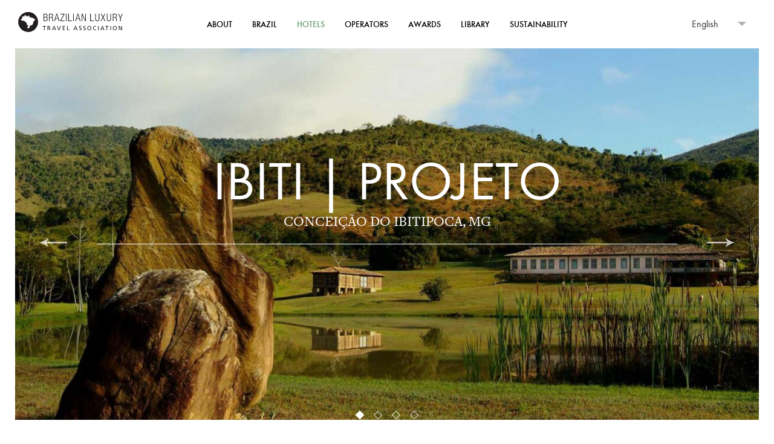

--- FILE ---
content_type: text/html; charset=utf-8
request_url: http://blta.com.br/en/hotels/ibiti-projeto
body_size: 11583
content:

<!doctype html>
<html lang="en_gb">
<head>
	<meta charset="utf-8" />
	<title>IBITI | Projeto &#8226; Brazilian Luxury Travel Association</title>
  <meta name="viewport" content="width=device-width, initial-scale=1, maximum-scale=1">
  <link rel="home" href="http://blta.com.br/en/" />
  <link rel="sitemap" type="application/xml" href="/en/sitemap.xml" />
  <link rel="sitemap" type="application/xml" href="/pt/sitemap.xml" />
  <style>
.header__language {
/*visibility:hidden;*/
}
#language-switcher option:nth-child(3) {
display: none;
}
</style>
	<link rel="home" href="http://blta.com.br/en/" />
  <link rel="stylesheet" href="/assets/stylesheets/application-ef5aa93ecd.css">

  <!-- TODO -->
  <link rel="shortcut icon" href="/favicon.ico">
</head>

<body>

  <div style="display: none;">
		<?xml version="1.0" encoding="UTF-8"?><!DOCTYPE svg PUBLIC "-//W3C//DTD SVG 1.1//EN" "http://www.w3.org/Graphics/SVG/1.1/DTD/svg11.dtd"><svg xmlns="http://www.w3.org/2000/svg"><defs><style>.cls-1{fill:#231f20}.cls-2{fill:#fff;fill-rule:evenodd}</style></defs><symbol id="blta-logo" viewBox="0 0 529.1 100.14"><title>Asset 1</title><g id="Layer_2" data-name="Layer 2"><g id="Layer_1-2" data-name="Layer 1"><path class="cls-1" d="M50.07 100.14a50.07 50.07 0 0 1-35.4-85.47 50.07 50.07 0 1 1 70.8 70.8 49.74 49.74 0 0 1-35.4 14.67z"/><path class="cls-2" d="M55.88 24.41c0 .19 0 .27.13.34 0 .17-.24 0-.24 0v.78c0 .18.4 0 .35.19a.78.78 0 0 1-.34 0 2.14 2.14 0 0 0 0 .27 1.63 1.63 0 0 0 .13.5c.06.1.15 0 .16.13s.1.39.26.39.22-.19.31-.19.08.09.19.09.13-.06.17-.13a.52.52 0 0 0 .37.21c.21 0 .23-.22.33-.22a2.14 2.14 0 0 0 .27 0 .34.34 0 0 1 .32-.32c.09 0 .14.07.21.07s.21-.21.21-.21a.37.37 0 0 0 .3.13c.13 0 .16-.07.24-.1-.08-.15.08-.33.08-.39s.16-.1.24-.15 0-.13 0-.21.3-.13.3-.27-.06-.18-.09-.29a.39.39 0 0 0 .15-.26c0-.29.21-.15.18-.4s-.49-.23-.81-.23-.57-.22-.75-.22-.19.07-.27.07-.16.13-.22.13c-.49 0-.81-.23-1.34-.23s-.84.16-.84.52z"/><path class="cls-2" d="M84.52 37.79a.35.35 0 0 0-.11-.25 2.44 2.44 0 0 1-.08-.4 3.1 3.1 0 0 0-.08-.67c0-.15-.07-.28-.08-.38-.07-.35 0-.58-.17-.68-.16-1.34-.93-1.52-2.2-1.5a2.07 2.07 0 0 1-1.38-.56.56.56 0 0 0-.16-.24c-.23-.16-.57-.17-.71-.33a1.68 1.68 0 0 0-.54-.53c-.5-.27-.16-.32-.84-.94a.34.34 0 0 0-.29-.24 8 8 0 0 1-.84-.57 5.08 5.08 0 0 0-1-.63c-.29-.16-.62-.54-1.12-.54a2.43 2.43 0 0 0-.64.06h-1a2.76 2.76 0 0 1-.9-.06c-.11 0 0-.26-.21-.26-.08 0-.13.07-.21.1a.75.75 0 0 1-.55 0c-.32.1-1.33-.8-1.86-.82-.79 0-.16.27-.53.24-.9-.09-.74.33-1.09.33a.07.07 0 0 1-.07 0 .34.34 0 0 0 .24-.31.34.34 0 0 0-.34-.34.34.34 0 0 0-.34.34.32.32 0 0 0 .09.23c0 .36 0 .76-.18.66a1.87 1.87 0 0 1 0-.47c-.11-.21-.24.1-.32 0 0-.27.25-.34.29-.64.15.14.17-1-.32-.1-.32 0 .4-.45.24-.66-.37-.47-.66-.81-.78-.81s-.15-.17-.46-.09a.4.4 0 0 1-.16.32c-.35.21 0-.63-.32-.63a.81.81 0 0 0-.24 0s0-.14-.11-.17-.1-.06-.21 0 0-.21-.1-.16l-.11.08c-.11-.08-.18-.22-.37-.27h-.16c0-.11 0 0-.08-.24-.26-.08-.24 0-.24 0s-.18-.23-.46-.09c0-.31 0-.18-.3-.18h-.24c0-.09-.1 0-.11-.18-.21-.14-.18 0-.35 0s-.18-.22-.49-.16c-.58.11-.26-.14-.39-.15-.33 0-.16.18-.4.17s-.17.1-.33 0-.55.51-.64.61c-.25.29-.13.57-.17.67-.56 0-.41.29-.72.46s.24.26-.7.56c-.19.06-.41 1.27-.63 1.11s.62-1.29.57-1.49-.65.1-.65.19c-.21 0-.32 0-.38.1s-.26-.19-.42-.19a1.24 1.24 0 0 0-.65.31c-.14.13-.78-.8-.78-1.35 0-.06-.23-.09-.11-.27s0-.35-.1-.3c-.33.11-1.17 1.07-1.62 1-.09 0-.23 0-.23-.16 0-.59.54-.35.53-.65-.06-1.25.47-1 .81-1.7s.87-.49 1.1-.8.61-1.12.85-1.07.45-.17.48-.77c.06-.88-.47-.77-.88-.82s-.27-.43-.34-.48h-.19v-.42a6.5 6.5 0 0 1-.62-1.75c-.1-.66-.22-1.83-.78-1.88-.27-.21-.14.15-.14.15s-.1.11 0 .32a.17.17 0 0 1-.22-.1c-.08.16 0 .42-.17.43-.43.06-.74 1.1-.88 1.18-.33.19-.17.55-.38.69s-.17.46-.35.7-.48.54-.72.54h-.39l-.11-.21c-.24 0-.29.13-.48.13s-.21-.14-.4-.14c-.35 0-.22.38-.82.3-.4 0-.53-.41-1-.37a.25.25 0 0 0-.17-.22c-.32 0-.1-.16-.38-.16-.5 0-.3.37-1.19.27-.17 0-.46-.31-.59 0s-.14.14-.18.26c0 .33.34.26.34.62 0 .19-.16.16-.32.16-.42 0-.54-.18-.94-.18-.17 0-.27.1-.49.1s-.21-.15-.56-.15-.43.24-.63.39-.38.08-.59.15-.21.32-.56.32c-.09 0-.14-.07-.24-.08-.46-.08-.35.49-.55.49-.38 0-.56.29-.66.08s-.27-.16-.41-.19a3.57 3.57 0 0 1-1-1c-.16-.21.06-.33 0-.55s-.46 0-.48-1c0-.7.26-.62.26-1v-.41c0-.11.34 0 .48-.56.06-.23-.22-.41-.22-.65a1.48 1.48 0 0 0-.08-.38c-.09-.09-.72 0-.7-.18s.16-.31.22-.57-.06-.7-.32-.7-.22.14-.38.14a1.59 1.59 0 0 0-.51 0 1.61 1.61 0 0 0 .14.39c-.11.66-.38.13-.73.82-.06.11-.43-.18-.7.16-.43 0-.25.24-.46.33s-.32.15-.49.15h-.24c-.11 0-.19.11-.35.11s-.25-.19-.43-.15-.22.3-.22.3-.32-.15-.41.09.07.38.07.46a.33.33 0 0 1-.27.26c-.45 0-.46-.66-.83-.66-.13 0-.19.1-.32.1s-.25-.08-.46-.08-.34.14-.43.14-.11-.46-.41-.46h-.56c-.15 0-.17-.22-.38-.22s0 .48.24.57c.71.38.71.39.71.83v.59c0 .38.41.29.38.92 0 .24.11.34.31.34h.58c.05 0 .27 0 .31.08s0 0 0 .06a.48.48 0 0 1-.09.32h-.29c-.21.11-.45.46-.75.39s-.16.29-.16.54-.4.33-.41.35c-.16.26-.16-.08-.27 0s-.33.42-.7.41c-.18 0-.27.26-.54.26 0 .13-.06.35-.22.35-.4.09-.29.51-.5.49s0-.39-.17-.55-.67.53-1.2.41a6.17 6.17 0 0 1-1.16-.7c-.13-.08-.3.11-.4 0s0-.6 0-.72-.49-.95-.7-.95-.54.63-.8.75c-.48 0-.18-.48-.61-.43-.07 0-.11.09-.11.15s.19.32 0 .32a17.25 17.25 0 0 1-1.75.06 1.43 1.43 0 0 0-1.08.07v1.17h.89c.42 0 .43.57.34.76 0 0-.21.19-.37 0s0-.18-.17-.21-.19.21-.38.15-.22.09-.3.14-.3.06-.38.08a6.61 6.61 0 0 0 0 1.35c.17.18.87.53.87.79s-.08.18-.08.22c0 .35.48.35.41 1 0 0-.71 4.53-1 5.57-.21.32-.32-.41-1.1-.32-.59 0-.43.49-.75.47a3.49 3.49 0 0 0-2.54 1.14c-.18.24-.59.16-.73.54a1.69 1.69 0 0 0 0 .88c0 .34-.38.37-.38.73v.55c.14.56-1 .5-1 1.32 0 .13.13.35.13.48s-.41 0-.42.35.47.32.47.64a.81.81 0 0 1-.07.22c.27.26.33.14.48.69.07.27.38 0 .38.48 0 .1.73.47.73.81s-.24.4-.34.54c-.17.33 1.81-.49 1.8 1a6.71 6.71 0 0 0 .83 0c1.42 0 1.11-.8 1.92-1.13v1.73c0 .52-.11.94.35 1 0 .1.09.1.26.1s.39-.32.67-.32h1.35c.83-.06.72.25.93.24 1-.07.55-.88 1.45-.88a.54.54 0 0 0 .45-.28.17.17 0 0 0 .14.07.18.18 0 0 0 .1 0 .21.21 0 0 0 .08-.09h-.06a.18.18 0 0 1-.05-.08l.05-.05.07-.06c.19-.15.26-.11.46-.21a1.21 1.21 0 0 0 .51-.43c.22-.3.4-.26.65-.34s.31-.22.72-.22h.73c.34 0 .27-.27.46-.24.26.29.13.41.13.64a1.11 1.11 0 0 0 .08.33c0 .24-.21.27-.21.64s.24.35.24.65-.06.43-.06.67a.93.93 0 0 0 .43.75c.19.07.17.48.38.5.4 0 .32.37.59.38s.14.39.63.47.62-.09.82-.09c.5 0 .39.07.71.35.16.14.3-.06.46-.06s.25.23.32.32c.27.37.73.19 1.11.5.11.09.14 0 .29 0s.14.27.37.36c.24.43.46.42.94.34a3.93 3.93 0 0 1 .67-.07 1.33 1.33 0 0 1 .51.18c.19-.19.19-.18 0 0 .39.21.81.54.72.77a.16.16 0 0 0-.11.25c.09.24.24.37.24.59s-.13.21-.13.4.13.29.13.47-.19.18-.24.18c-.13.29.49.39.55.66s.1 1.26.1 1.39 3.17 0 3.17 0a.87.87 0 0 0 0 .34c0 .13-.15.14-.17.58a2.11 2.11 0 0 0 .19.79c.25.19.61.17.88.38s.27.86.55 1.21c0 .38-.35.94-.3 1.62-.08.43-.63 1-.56 1.29 0 .07.47.39.45.46s-.25.09-.29.19-.26-.53-.27-.42a2 2 0 0 0 0 .27c0 1 .58.9.58 1.84 0 .37-.09.78-.08 1.19s-.23.73 0 .73h.3c.25 0 .24.16.45.16h.47c.33 0 .31.14.64.14a.74.74 0 0 0 .57-.38c.3-.1.25.41.59.35s.59 0 .7.41c0 .15.17.21.17.34v.41a.68.68 0 0 0 .21.42 2.33 2.33 0 0 1 0 .73c.27.16-.08.78.53.81s.7-.38 1.05-.38.49.34.51.38a.44.44 0 0 0 0 .42c.19.24 0 .4 0 .59-.18 1.37-.18 1.2-.34 1.3a.45.45 0 0 0-.09.58c.17.08.38-.22.82-.18.19 0 .5.71.59 1.13a1.79 1.79 0 0 1 0 .19 8.44 8.44 0 0 1 0 1.21.6.6 0 0 1-.18.34 1.65 1.65 0 0 1-.53.32c-.24.09-.25.19-.49.27s-.59.16-.64.3c-.11.35-.26.35-.63.51a2.33 2.33 0 0 0-.72.59c0 .13-.58.5-.67.67a3.33 3.33 0 0 1-.63.86c-.39.32-.29.78-.72 1s-.65.75-.95 1.07c-.07.07.35.11.49.11s.19-.33.54-.35a.45.45 0 0 1 .46.27 2.62 2.62 0 0 0 .62.5c.57.41.33 1.05.51 1 .41 0 .26-.42.59-.42.11 0 .48.51.49.54a1.86 1.86 0 0 0 .8.46c.37 0 .54.48.65.67s.73.24.82.34a2 2 0 0 1 .4.77c0 .15.53.43.63.46 0 .57-.59.49-.59 1.1a3.65 3.65 0 0 0 .16.81c.16-.24.56-.32.7-.54 0 0 .51-.43.56-.49a2.26 2.26 0 0 0 .41-.81c0-.74.62-1 .59-1.13-.06-.38-.38.08-.27-.13s0-.42 0-.46c.22-.19.29-.19.25-.47s.39-.45.46-.42c.32.1.11-.23.27-.25s.15-.33.15-.38.27.11.25-.3c.16 0 .07-.31.16-.4s.16-.27.38-.25-.11-.25 0-.39.42.17.63.23c0 0 0 .17-.11.17s-.15.22-.15.37.13.21 0 .35-.35 0-.41.22.08.3-.07.3c-.47 0-.23.31-.38.59a.38.38 0 0 1-.35.17c-.07.25-.49.45-.72.61 0 0-.07-.24-.21-.1a1.83 1.83 0 0 0 .11.45c.11.07.23-.31.43-.39 1.98-1.01 1.84-1.7 2.65-3.01a7.21 7.21 0 0 1 .78-1.27 6.17 6.17 0 0 1 1-1c.16-.14.47-.23.45-.32s.08-.36.24-.37a4 4 0 0 0 .06-.57c0-.25.43-.38.46-1.21 0-.37-.35-.53-.35-.75s-.16-.46-.1-.56c.48-.77-.06-.18 0-.67.1-.09.11 0 .22 0a1.49 1.49 0 0 1 0-.64c0-.16.21-.29.27-.47s-.54.09-.46-.38c.34.25.3-.32.5-.22.41.06 0 .23.11.33.27-.09.7-.48.6-.48.3-.25-.25-.14.14-.38.22-.11.38-.27.7-.47a4.9 4.9 0 0 0 .71-.43c.55-.43.72-.72 1.45-.8.21 0 .34-.3.54-.32a.92.92 0 0 1 .56.08.16.16 0 0 0 .22-.09c0-.18.19-.26.19-.26a4.64 4.64 0 0 0 .87-.35 1.17 1.17 0 0 0 .37 0c.14 0 .25-.11.27-.27s-.18-.1-.19-.23.25 0 .35-.25 0 .18.35.18.19-.22.48-.22c.06 0 .21 0 .23.08s-.37 0-.33.17h.68a.36.36 0 0 0 .18 0 .35.35 0 0 0 .2-.07h.15l.1-.45c.13 0 .22-.08.22.08s-.1.16-.1.3c.19.16 1.13-.08 1.34 0 .59.3.75-.11.63-.22s.16-.67.65-.84 1.18-.21 1.17-.7a5.62 5.62 0 0 1 0-.88 1 1 0 0 1 .1-.25c.09-.11.22-.19.19-.35s0-.29.19-.34a.88.88 0 0 0 .64-.49 6.28 6.28 0 0 0 .47-.83c.06-.15.17-.32.22-.45s.26-.17.45-.35.13-.33.24-.54l.08-1.2a1.87 1.87 0 0 1 .14-.74 1.33 1.33 0 0 1 .43-.54c.11-.08.39-.22.46-.35s-.1-.33 0-.74c.14-1.09.59-1.74.8-2.79-.1-.13 0-.39 0-.57s-.09-.23-.13-.5a3.1 3.1 0 0 1 .17-1.76c.08-.21.27-.43.06-.56a.26.26 0 0 1 0-.37c.17.09.29-.14.11-.63 0-.14.11-.38.13-.34s.63-.25.35-.41c-.49-.3-.16-.53-.06-.5s.18 0 .22 0a.31.31 0 0 1 .08.26.32.32 0 0 0 0 .1.34.34 0 0 0 .07.21.2.2 0 0 0 .11.09.33.33 0 0 0 .15 0 .35.35 0 0 0 .34-.34c.25-.29.51-.7.71-.93a5.41 5.41 0 0 0 .87-1.49 3 3 0 0 1 .41-.73h.06a.34.34 0 0 0 .34-.4 2.34 2.34 0 0 1 .29-.19c.35-.21.67-.23.93-.42-.1-.09-.1-.11 0 0a.54.54 0 0 0 .16-.16c.51-.73 1.14-1.21 1.78-2 .1-.13.25-.31.4-.51a3.32 3.32 0 0 0 .59-1.17v-1.11-.22c0-.23.07-.27.08-.47a.34.34 0 0 0-.08-.21z"/><path class="cls-1" d="M128.18 8.25h10.18c7.19 0 9.93 3.72 9.93 9.25 0 3.67-2 7-5.69 8v.1c4.55.88 6.88 4.39 6.88 9.2 0 6.46-4.14 10.34-11.17 10.34h-10.13zm3.31 16.23h5.22c5.74 0 8.27-2.38 8.27-6.72 0-5-2.53-6.72-7.7-6.72h-5.79zm0 17.89h6.15c5.69 0 8.53-2.53 8.53-7.55s-2.84-7.55-8.53-7.55h-6.15zM155.87 8.25h11c6.2 0 9.56 3.46 9.56 9.25 0 4.45-1.76 8.43-6.67 9.36V27c4.6.41 6.15 3 6.31 8.74l.1 4c.05 2 .26 4 1.55 5.43h-3.88a11 11 0 0 1-1-5.17l-.1-3.1c-.26-6.51-1.34-8.58-7.34-8.58h-6.26v16.84h-3.31zm3.31 17.27h5.69c5.22 0 8.27-2.33 8.27-7.24 0-4.55-1.91-7.24-7.91-7.24h-6zM193.46 8.25h4.14l10.9 36.91H205l-3-10.75h-12.93l-3 10.75h-3.52zm7.81 23.37l-5.69-20.78h-.1l-5.69 20.78zM212.92 42.06l18-31H214V8.25h20.32v3.1l-17.68 31h17.94v2.79h-21.66zM241.71 8.25H245v36.91h-3.31zM253.4 8.25h3.31v34.12H272v2.79h-18.6zM278.2 8.25h3.31v36.91h-3.31zM300.4 8.25h4.14l10.91 36.91h-3.52l-3-10.75H296l-3 10.75h-3.52zm7.81 23.37l-5.69-20.78h-.1l-5.69 20.78zM320.85 8.25h4.45l14.11 32.16h.1V8.25h3.31v36.91h-4.45L324.26 13h-.1v32.16h-3.31zM364.29 8.25h3.31v34.12h15.3v2.79h-18.61zM390.2 8.25h3.31v26.52c0 5.48 2.43 8.22 7.24 8.22s7.25-2.74 7.25-8.22V8.25h3.31v26.57c0 7.81-3.72 11-10.55 11s-10.55-3.15-10.55-11zM429.49 29.29l-8.58 15.87h-3.31l10.13-18.82-9.46-18.09h3.52l7.86 15 8-15h3.31l-9.56 18.09 10.18 18.82h-3.52zM448.68 8.25H452v26.52c0 5.48 2.43 8.22 7.24 8.22s7.24-2.74 7.24-8.22V8.25h3.31v26.57c0 7.81-3.72 11-10.55 11s-10.55-3.15-10.55-11zM478.85 8.25h11c6.2 0 9.56 3.46 9.56 9.25 0 4.45-1.76 8.43-6.67 9.36V27c4.6.41 6.15 3 6.31 8.74l.1 4c.05 2 .26 4 1.55 5.43h-3.88a11 11 0 0 1-1-5.17l-.1-3.1c-.26-6.51-1.34-8.58-7.34-8.58h-6.26v16.84h-3.31zm3.31 17.27h5.69c5.22 0 8.27-2.33 8.27-7.24 0-4.55-1.91-7.24-7.91-7.24h-6zM515.82 30.38l-10-22.13h3.51l8.12 18.4 8.12-18.4h3.52l-10 22.13v14.78h-3.31zM130.85 72.65h-6.56V70h16.15v2.66h-6.56V91.1h-3zM148.28 70h5.17c4.17 0 8.2.67 8.2 5.72a4.92 4.92 0 0 1-4.36 4.81v.06c.94.36 1.39.82 2.06 2.12l4 8.41h-3.45l-3.24-7.32c-.94-2.06-1.94-2.06-3.54-2.06h-1.81v9.36h-3zm3 9.07h2.57c2.87 0 4.57-1.27 4.57-3.3s-1.45-3.12-4.23-3.12h-2.9zM180.2 70h3.18l8.92 21.1H189l-2.15-5.32h-10.34l-2.15 5.32h-3.18zm1.48 2.84l-4.2 10.46h8.41zM208.25 91.1h-3.78l-8-21.11h3.39l6.5 18.45h.06L213.15 70h3.18zM225.42 70h11.83v2.66h-8.8v6.17h8v2.66h-8v7h8.8v2.61h-11.83zM247.47 70h3v18.44h8.83v2.66h-11.83zM288.72 70h3.18l8.92 21.11h-3.3l-2.15-5.32H285l-2.15 5.32h-3.18zm1.48 2.84L286 83.3h8.41zM319.09 73.16a9.31 9.31 0 0 0-4-.88c-1.69 0-3.69.6-3.69 2.81 0 4.05 9.07 3.12 9.07 10.07 0 4.51-3.48 6.29-7.71 6.29a14.12 14.12 0 0 1-4.33-.88l.3-2.81a12.81 12.81 0 0 0 4.39 1c1.72 0 4.14-1 4.14-3.45 0-4.72-9.07-3.42-9.07-10 0-3.75 3-5.75 6.78-5.75a14.09 14.09 0 0 1 4.51.76zM340.43 73.16a9.31 9.31 0 0 0-4-.88c-1.69 0-3.69.6-3.69 2.81 0 4.05 9.07 3.12 9.07 10.07 0 4.51-3.48 6.29-7.71 6.29a14.12 14.12 0 0 1-4.33-.88l.3-2.81a12.81 12.81 0 0 0 4.39 1c1.72 0 4.14-1 4.14-3.45 0-4.72-9.07-3.42-9.07-10 0-3.75 3-5.75 6.77-5.75a14.09 14.09 0 0 1 4.51.76zM360 69.63c6.41 0 10.16 4.66 10.16 10.92 0 6.41-3.72 10.92-10.16 10.92S349.85 87 349.85 80.54c0-6.26 3.75-10.91 10.15-10.91zm0 19.18c4.87 0 7-4.05 7-8.26s-2.3-8.29-7-8.26-7 4-7 8.26 2.14 8.25 7 8.25zM394.39 73.47a8.49 8.49 0 0 0-4.39-1.18c-4.87 0-8.11 3.51-8.11 8.26a7.87 7.87 0 0 0 8 8.26 10.4 10.4 0 0 0 4.6-1l.18 2.93a13.19 13.19 0 0 1-4.81.76c-6.68 0-11.13-4.29-11.13-11 0-6.5 4.72-10.83 11.16-10.83a11.64 11.64 0 0 1 4.75.91zM404.34 70h3v21.1h-3zM425 70h3.18l8.92 21.11h-3.3l-2.15-5.32h-10.29l-2.15 5.32H416zm1.48 2.84l-4.2 10.46h8.41zM447.8 72.65h-6.56V70h16.15v2.66h-6.56V91.1h-3zM466.56 70h3v21.1h-3zM489.21 69.63c6.41 0 10.16 4.66 10.16 10.92 0 6.41-3.72 10.92-10.16 10.92S479 87 479 80.54c0-6.26 3.8-10.91 10.21-10.91zm0 19.18c4.87 0 7-4.05 7-8.26s-2.3-8.29-7-8.26-7 4-7 8.26 2.13 8.25 7 8.25zM509.21 70h4.11l9.32 17h.06V70h3v21.1h-3.87l-9.53-17.36h-.06V91.1h-3z"/></g></g></symbol><symbol id="burger" viewBox="199 26 26 26"><path fill="#333" fill-rule="evenodd" d="M199 48h26v4h-26zM199 37h26v4h-26zM199 26h26v4h-26z"/></symbol><symbol id="chevron-right" viewBox="0 0 5 9"><path d="M.707 0L0 .706l3.646 3.647L0 7.999l.707.708L5.06 4.353z"/></symbol><symbol id="close" viewBox="200 30 22 23"><path fill-rule="evenodd" d="M203.222 31l18.384 18.385-2.828 2.828-18.385-18.384z"/><path fill-rule="evenodd" d="M218.778 31l-18.384 18.385 2.828 2.828 18.385-18.384z"/></symbol><symbol id="email" viewBox="0 112 25 16"><path d="M.305 112a.304.304 0 0 0-.305.305v.305l12.5 9.594L25 112.61v-.305a.304.304 0 0 0-.305-.305H.305zM0 114.144v12.871l7.536-7.088L0 114.144zm25 0l-7.536 5.783L25 127.015v-12.871zM8.518 120.68l-7.632 7.174h23.228l-7.632-7.174-3.61 2.772a.61.61 0 0 1-.744 0l-3.61-2.772z" fill="#333" fill-rule="evenodd"/></symbol><symbol id="facebook" viewBox="0 0 16 16"><path d="M15.117 0H.883A.883.883 0 0 0 0 .883v14.234c0 .488.395.883.883.883h7.663V9.804H6.46V7.39h2.086V5.607c0-2.066 1.262-3.19 3.106-3.19.883 0 1.642.064 1.863.094v2.16h-1.28c-1 0-1.195.48-1.195 1.18v1.54h2.39l-.31 2.42h-2.08V16h4.077a.883.883 0 0 0 .883-.883V.883A.883.883 0 0 0 15.117 0" fill-rule="nonzero"/></symbol><symbol id="googleplus" viewBox="0 0 16 16"><path d="M5.09 7.273v1.745h2.89c-.116.75-.873 2.197-2.887 2.197-1.737 0-3.155-1.44-3.155-3.215S3.353 4.785 5.09 4.785c.99 0 1.652.422 2.03.786l1.382-1.33c-.887-.83-2.037-1.33-3.41-1.33C2.275 2.91 0 5.19 0 8s2.276 5.09 5.09 5.09c2.94 0 4.888-2.065 4.888-4.974 0-.334-.036-.59-.08-.843H5.09zm10.91 0h-1.455V5.818H13.09v1.455h-1.454v1.454h1.455v1.455h1.46V8.727H16"/></symbol><symbol id="instagram" viewBox="0 0 16 16"><path d="M8 0C5.827 0 5.555.01 4.702.048 3.85.088 3.27.222 2.76.42a3.908 3.908 0 0 0-1.417.923c-.445.444-.72.89-.923 1.417-.198.51-.333 1.09-.372 1.942C.008 5.555 0 5.827 0 8s.01 2.445.048 3.298c.04.852.174 1.433.372 1.942.204.526.478.973.923 1.417.444.445.89.72 1.417.923.51.198 1.09.333 1.942.372.853.04 1.125.048 3.298.048s2.445-.01 3.298-.048c.852-.04 1.433-.174 1.942-.372a3.908 3.908 0 0 0 1.417-.923c.445-.444.72-.89.923-1.417.198-.51.333-1.09.372-1.942.04-.853.048-1.125.048-3.298s-.01-2.445-.048-3.298c-.04-.852-.174-1.433-.372-1.942a3.908 3.908 0 0 0-.923-1.417A3.886 3.886 0 0 0 13.24.42c-.51-.198-1.09-.333-1.942-.372C10.445.008 10.173 0 8 0zm0 1.44c2.136 0 2.39.01 3.233.048.78.036 1.203.166 1.485.276.374.145.64.318.92.598.28.28.453.546.598.92.11.282.24.705.276 1.485.038.844.047 1.097.047 3.233s-.01 2.39-.05 3.233c-.04.78-.17 1.203-.28 1.485-.15.374-.32.64-.6.92-.28.28-.55.453-.92.598-.28.11-.71.24-1.49.276-.85.038-1.1.047-3.24.047s-2.39-.01-3.24-.05c-.78-.04-1.21-.17-1.49-.28a2.49 2.49 0 0 1-.92-.6c-.28-.28-.46-.55-.6-.92-.11-.28-.24-.71-.28-1.49-.03-.84-.04-1.1-.04-3.23s.01-2.39.04-3.24c.04-.78.17-1.21.28-1.49.14-.38.32-.64.6-.92.28-.28.54-.46.92-.6.28-.11.7-.24 1.48-.28.85-.03 1.1-.04 3.24-.04zm0 2.452a4.108 4.108 0 1 0 0 8.215 4.108 4.108 0 0 0 0-8.215zm0 6.775a2.667 2.667 0 1 1 0-5.334 2.667 2.667 0 0 1 0 5.334zm5.23-6.937a.96.96 0 1 1-1.92 0 .96.96 0 0 1 1.92 0z"/></symbol><symbol id="twitter" viewBox="0 0 16 16"><path d="M16 3.038a6.62 6.62 0 0 1-1.885.517 3.299 3.299 0 0 0 1.443-1.816c-.634.37-1.337.64-2.085.79a3.282 3.282 0 0 0-5.593 2.99 9.307 9.307 0 0 1-6.766-3.42A3.222 3.222 0 0 0 .67 3.75c0 1.14.58 2.143 1.46 2.732a3.278 3.278 0 0 1-1.487-.41v.04c0 1.59 1.13 2.918 2.633 3.22a3.336 3.336 0 0 1-1.475.056 3.29 3.29 0 0 0 3.07 2.28 6.578 6.578 0 0 1-4.85 1.359 9.332 9.332 0 0 0 5.04 1.474c6.04 0 9.34-5 9.34-9.33 0-.14 0-.28-.01-.42a6.63 6.63 0 0 0 1.64-1.7z" fill-rule="nonzero"/></symbol></svg>
	</div>

  <div class="header">
    <div class="header__container">
      <a href="/" class="header__logo">
        <svg viewBox="0 0 529 100" class="icon"><title>Brazilian Luxury Travel Association</title><use xlink:href='#blta-logo' /></use></svg>
      </a>
      <nav class="header__nav">
        <ul>
                      <li class="">
              <a href="http://blta.com.br/en/about-us">About</a>
            </li>
                      <li class="">
              <a href="http://blta.com.br/en/brazil">Brazil</a>
            </li>
                      <li class="header__nav__selected">
              <a href="http://blta.com.br/en/hotels">Hotels</a>
            </li>
                      <li class="">
              <a href="http://blta.com.br/en/operators">Operators</a>
            </li>
                      <li class="">
              <a href="http://blta.com.br/en/awards">Awards</a>
            </li>
                      <li class="">
              <a href="http://blta.com.br/en/awards-1">Library</a>
            </li>
                      <li class="">
              <a href="http://blta.com.br/en/sustentabilidade">Sustainability</a>
            </li>
                  </ul>
      </nav>
      <div class="header__language">
        <div class="custom-select">
          <select id="language-switcher">
            <option value="http://blta.com.br/en/hotels/ibiti-projeto" selected="selected">
              English
            </option>
            <option value="http://blta.com.br/pt/hotels/ibiti-projeto" >
              Portuguese
            </option>
            <option value="http://blta.com.br/en/hotels/reserva-do-ibitipoca" >
              Spanish
            </option>
          </select>
        </div>
      </div>
      <div class="header__mobile-nav-burger">
        <button aria-label="Menu">
          <span></span>
          <span></span>
          <span></span>
        </button>
      </div>
      <nav class="header__mobile-nav">
        <ul>
                      <li class="">
              <a href="http://blta.com.br/en/about-us">About</a>
            </li>
                      <li class="">
              <a href="http://blta.com.br/en/brazil">Brazil</a>
            </li>
                      <li class="selected">
              <a href="http://blta.com.br/en/hotels">Hotels</a>
            </li>
                      <li class="">
              <a href="http://blta.com.br/en/operators">Operators</a>
            </li>
                      <li class="">
              <a href="http://blta.com.br/en/awards">Awards</a>
            </li>
                      <li class="">
              <a href="http://blta.com.br/en/awards-1">Library</a>
            </li>
                      <li class="">
              <a href="http://blta.com.br/en/sustentabilidade">Sustainability</a>
            </li>
                  </ul>
        <ul class="locales">
          <li><a href="/en">English</a></li>
          <li><a href="/pt">Portuguese</a></li>
          <li><a href="/es">Spanish</a></li>
        </ul>
      </nav>
    </div>
  </div>

  <main role="main">
          
<div class="carousel">
  <div class="carousel__inner">
          <div class="carousel__slide">
                                        <div class="carousel__splash">
              <div class="carousel__splash__inner">
                <h1 class="carousel__splash__title">IBITI | Projeto</h1>
                <span class="carousel__splash__subtitle">Conceição do Ibitipoca, MG</span>
                <div class="temperature">
                  <span class="temperature__label">Current temp:</span>
                  <span class="temperature__value">0<sup>0</sup></span>
                </div>
              </div>
            </div>
                          <img src="/uploads/hotels/_1400x730_crop_center-center_75/Reserva-do-Ibitipoca-Carousel-01.jpg" alt="" />
      </div>
          <div class="carousel__slide">
                <img src="/uploads/hotels/_1400x730_crop_center-center_75/Reserva-do-Ibitipoca-Carousel-02.jpg" alt="" />
      </div>
          <div class="carousel__slide">
                <img src="/uploads/hotels/_1400x730_crop_center-center_75/Reserva-do-Ibitipoca-Carousel-03.jpg" alt="" />
      </div>
          <div class="carousel__slide">
                <img src="/uploads/hotels/_1400x730_crop_center-center_75/Reserva-do-Ibitipoca-Carousel-04.jpg" alt="" />
      </div>
      </div>
</div>
  
  <div class="detail" data-latitude="-21.73721630" data-longitude="-43.90176210">
    <div class="layout layout--0-5-1-2-0">
      <div class="detail__body layout__column layout__column--1">
        <h2>IBITI | Projeto</h2>
                <div class="detail__body__intro">
          <p>The reserve was founded with the goal of expanding wildlife corridors connected to Ibitipoca State Park. </p>
        </div>
                <p><strong>Property Details</strong></p>
<p>The hotel was opened to generate economic growth in the region, to become a truly sustainable project and also as a consequence of the desire to receive people and share its exuberant nature. There are 4000 hectares of natural and historical wealth and being in touch with the local population.</p>
<p><br /></p>
      </div>
      <div class="detail__side layout__column layout__column--2">
          <div class="hotel-map" data-lat="-21.73721630" data-lon="-43.90176210">
    <svg xmlns="http://www.w3.org/2000/svg" viewBox="0 0 530.71 548"><defs></defs><g id="Layer_2" data-name="Layer 2"><g id="Map_copy" data-name="Map copy"><path class="cls-1" d="M322.89,68.1a1.6,1.6,0,0,0,1.6,1.6h3.89a1.6,1.6,0,1,0,0-3.19h-3.89A1.6,1.6,0,0,0,322.89,68.1Z"/><path class="cls-1" d="M315.75,68.6a1.35,1.35,0,1,0,0,2.69h2a1.35,1.35,0,1,0,0-2.69Z"/><path class="cls-1" d="M320.78,64v1.38a.67.67,0,1,0,1.34,0V64a.67.67,0,1,0-1.34,0Z"/><path class="cls-1" d="M318.92,41a2.18,2.18,0,0,0,2.17-2.17V36.69a2.17,2.17,0,0,0-4.34,0v2.09A2.18,2.18,0,0,0,318.92,41Z"/><path class="cls-1" d="M307.85,75.44,303.53,79A2.74,2.74,0,1,0,307,83.24l4.32-3.6a2.74,2.74,0,0,0-3.51-4.21Z"/><circle class="cls-1" cx="325.53" cy="62.07" r="1.45"/><path class="cls-1" d="M390.56,396.48l-2.14,2.14a2.19,2.19,0,0,0,3.1,3.1l2.14-2.14a2.19,2.19,0,0,0-3.1-3.1Z"/><path class="cls-1" d="M525.55,150.89h-.15v-6.8a5.11,5.11,0,0,0-5.1-5.1H505.42v-2.31a4.75,4.75,0,0,0-4.73-4.73H490.12l.14-.21a4.25,4.25,0,0,0-1.09-5.89L470.39,113a4.25,4.25,0,0,0-5.31.42,7.67,7.67,0,0,0-7-4.58H427.85l-9.57-4.49-.61-1.71a3.79,3.79,0,0,0-4.84-2.29l-4,1.44a3.79,3.79,0,0,0-2.29,4.84l.93,2.59H392.34l6.33-6.33a4.9,4.9,0,0,0,0-6.91l-3.74-3.74a4.88,4.88,0,0,0-6.68-.18l-.1.13a1.15,1.15,0,0,1-1.6.24l-.12-.09c-.61-.29-.82-.8-.58-1.29l.17-.2.76-1.17a1.73,1.73,0,0,0-.51-2.39l-1.41-.91a1.73,1.73,0,0,0-2.39.51l-.71,1.1-.65.88a1.21,1.21,0,0,1-1.61.1,1.07,1.07,0,0,1-.22-1.49s.54-.76.53-.76a2.58,2.58,0,0,0-.8-3.51l-2.11-1.36a2.59,2.59,0,0,0-3.57.77l-1.87,2.89-.68-.56v-.22a5.11,5.11,0,0,0-5.1-5.1H352.21a5,5,0,0,0-2.24.54l-6.4,9.81a1.44,1.44,0,0,1-1.94.6l-.48-.31a1.3,1.3,0,0,1-.38-1.8l8-12.21,0-.28v-4l-24.34.21-23,19a5.32,5.32,0,0,1-7.47-.71l-.3-.36a5.32,5.32,0,0,1,.71-7.47l27-22.33,1.69-1.45a2.67,2.67,0,1,0-3.47-4l-2.28,2V51.76H323A3.4,3.4,0,1,0,323,45H312.67l-.46-.06V23.84a8.23,8.23,0,0,0-8.2-8.2h-8a8.23,8.23,0,0,0-8.2,8.2V39.28l-19.63,7.5a5.64,5.64,0,0,0-5.55-4.72h-.23a6.47,6.47,0,0,0-12.23-.83l-3.47-4.05a2.26,2.26,0,0,0-3.18-.24l-.15.13a2.26,2.26,0,0,0-.24,3.18l2.66,3.1a5.69,5.69,0,0,0-1.3,1.54h-8.09a5.22,5.22,0,0,0-5.2,5.2v.13l-2.33-1.94V45.56a2.48,2.48,0,0,0-2.47-2.47h-1.1a2.48,2.48,0,0,0-2.47,2.47V48.5h-9a5.22,5.22,0,0,0-5.2,5.2v5.36l-13-9.22a8.36,8.36,0,0,0-8.49-13.05V34.06h.38a4,4,0,0,0,4-4V23.62l4.87-3.16a3.81,3.81,0,0,0,1.12-5.26l-2.14-3.3A3.81,3.81,0,0,0,190,10.79l-.3.2V4.61A4.12,4.12,0,0,0,185.62.5h-1.84a4.12,4.12,0,0,0-4.11,4.11V6.54h-4.33a4,4,0,0,0-4,4v.75L155,15a5.11,5.11,0,0,0-3.83,6.11l.11.47-5.39,1.65-7.33-7.33c-1.74-1.8-3-3.36-4.87-1.47l-3,3a1.82,1.82,0,0,0,0,2.57l.13.13a1.82,1.82,0,0,0,2.57,0l1-1a2.61,2.61,0,0,0,.4.53l2.82,2.82-6.75,7.58a4.09,4.09,0,0,0,.34,5.75l3.13,2.79a4.09,4.09,0,0,0,5.75-.34l.75-.84,8.29,5.73H139a5.11,5.11,0,0,0-5.1,5.1v3l-30,11.2V60.19a5.11,5.11,0,0,0-5.1-5.1H93.13V45.2A3.14,3.14,0,0,0,90,42.06h-.28a3.14,3.14,0,0,0-3.13,3.13v4.66A2.2,2.2,0,0,1,84.39,52h-.25a2.2,2.2,0,0,1-2.19-2.19V46.32a2.5,2.5,0,0,0-2.49-2.49h-.23a2.5,2.5,0,0,0-2.49,2.49v.88c-.11,0-.21,0-.32,0H61.55a4.42,4.42,0,0,0-4.4,4.4V52a4.42,4.42,0,0,0,4.4,4.4h4.28v0a2.57,2.57,0,0,1,0,5.12v.07H58.59A2.42,2.42,0,0,0,56.19,64V75.48a2.42,2.42,0,0,0,2.41,2.41h.8v5.38a2.42,2.42,0,0,0,2.41,2.41h4v.61L57.15,132.4l-2.32.54-.5-1.68a4.9,4.9,0,0,0-6.06-3.3l-19.69,5.79A4.84,4.84,0,0,0,26.51,135c-7.49,3.75-12.85,10.38-13.89,18.47a22.13,22.13,0,0,0,.18,6.77l-2.23-.72a4.67,4.67,0,0,0-5.86,3l-4,12.35a4.67,4.67,0,0,0,3,5.86l12.13,3.92,1.37,3.27-4.89,4.2a5.11,5.11,0,0,0-.55,7.19l.41.48a5.11,5.11,0,0,0,7.19.55l2.24-1.92,2.57,6.16a5.06,5.06,0,0,0,6.61,2.71L45,201.34l3.27,11.1c.93,3.16,5.52,3.4,6,3.26l8.13-2.39a4.78,4.78,0,0,0,2.39-1.61l6.85.06,1.48,5a3.72,3.72,0,0,0,4.6,2.51l1.51-.45a3.72,3.72,0,0,0,2.51-4.6L81,211.73l23.16-8.24h14.44v4a31.4,31.4,0,0,0,31.31,31.31h3.72a13.08,13.08,0,0,0,1.1,2l3.54,5.21a13.2,13.2,0,0,0,17.82,3.78h0l3.37-2.3a4.21,4.21,0,0,1,5.83,1.1l4.16,6.1a4.21,4.21,0,0,1-1.1,5.83l-3.83,2.61a13.21,13.21,0,0,0-1,16.11l3.54,5.21a13.21,13.21,0,0,0,18.3,3.49l3.89-2.64v16.78a5.11,5.11,0,0,0,5.1,5.1h9.9l.81,1.25-9.44,35.79a6.12,6.12,0,0,0,4.34,7.46h0v15.53a5.11,5.11,0,0,0,5.1,5.1H249.9l2.77,24.09a2.67,2.67,0,0,0,3,2.34l6-.69a2.67,2.67,0,0,0,2.34-3l-.5-4.36,9.16,1.39-6.47,24.52a5.11,5.11,0,0,0,3.63,6.23l5.71,1.51v12.08a2.41,2.41,0,0,0,2.41,2.41h1.55l.58,4-3.89,3.59a6,6,0,0,0-6.45,1.08l-36.57,33.44a6.05,6.05,0,0,0-.38,8.52l11.63,12.72a6.05,6.05,0,0,0,8.52.38L255,500.6s22.39,21.63,22.72,21.92l5.38,4.86a2.25,2.25,0,0,0,3.17-.16l4.08-4.52a2.53,2.53,0,0,1,3.08.48l.56.61a2.53,2.53,0,0,1-.14,3.57l-2.63,2.51-3.29,3.29a3.09,3.09,0,0,0-2.47.88l-8.15,8.15a3.11,3.11,0,1,0,4.4,4.4l8.15-8.15c7.38-9.41,9.89-12.7,9.89-12.7.54-.54,1-1.61-.48-3L294.06,518,312,498.63l0,.1a2.37,2.37,0,0,1,3.33,0l.34.34a2.38,2.38,0,0,1,0,3.35s-10.13,10-10.43,10.13l-4.84,4.84a2.37,2.37,0,0,0,3.35,3.35l20.61-20.61c.6-.6.76-2.9.78-3.26l.66-13.19L344,464a5.8,5.8,0,0,0,1.48-4.77v-9.6h0a2.69,2.69,0,1,0,0-5.38h0V419.31a5,5,0,0,0,2,1l2.38.54A5.11,5.11,0,0,0,356,417l.54-2.38a5.08,5.08,0,0,0-.84-4.11l13.59-11.65.18-.17h8.83a5.28,5.28,0,0,0,5.27-5.27V391h20.88a2.69,2.69,0,1,0,0-5.38H393.61V383l.4-.16h15.15a5.11,5.11,0,0,0,5.1-5.1v-2.92l3-1.18,1,6A5.11,5.11,0,0,0,424,384l8-1.26a5.11,5.11,0,0,0,4.24-5.83l-.37-2.31h5.83a5.11,5.11,0,0,0,5.1-5.1V358.34l8.14-8.14a5.1,5.1,0,0,0,.1-7.09l2.83-3.4h1.56a6.94,6.94,0,0,0,6.92-6.92V315.93h4.25a5.11,5.11,0,0,0,5.1-5.1v-.42a5.11,5.11,0,0,0-3.84-4.93V274.94L477.21,241a11.25,11.25,0,0,0-1.13-1.23l-2.93-2.93a2.67,2.67,0,1,1,3.77-3.77l1.35,1.35.65.61a5.62,5.62,0,0,0,7.9.61L519.13,208a5.62,5.62,0,0,0,.61-7.9l-.1-.12h5.9a4.68,4.68,0,0,0,4.67-4.67V155.55A4.68,4.68,0,0,0,525.55,150.89Z"/></g></g></svg>
  </div>

  <h3>Location</h3>
  <p>Unnamed Road, Lima Duarte - MG, 36140-000, Brazil<br />
</p>

  <h3>Highlights</h3>
  <p><br></p>

  <h3>Hotel website</h3>
  <p><a target="_blank" href="http://ibiti.com/">ibiti.com</a>
</p>

  <h3>Follow</h3>
  <ul class="share-icons">
              <li><a href="https://www.facebook.com/reservadoibitipoca" class="share-icons__facebook"><svg viewBox="0 0 16 16" class="icon"><use xlink:href='#facebook' /></use></svg></a></li>
                    <li><a href="https://www.instagram.com/reservadoibitipoca/" class="share-icons__instagram"><svg viewBox="0 0 27 27" class="icon"><use xlink:href='#instagram' /></use></svg></a></li>
          </ul>
      </div>
    </div>
  </div>

  
  
      <div class="footer-images">
      <div class="footer-images__inner">
                  <img src="/uploads/hotels/_400x400_crop_center-center_100/Reserva-do-Ibitipoca-Gastro-01.jpg" alt="" class="footer-images__image-1">
                  <img src="/uploads/hotels/_400x400_crop_center-center_100/Reserva-do-Ibitipoca-Gastro-02.jpg" alt="" class="footer-images__image-2">
                  <img src="/uploads/hotels/_400x400_crop_center-center_100/Reserva-do-Ibitipoca-Gastro-03.jpg" alt="" class="footer-images__image-3">
                  <img src="/uploads/hotels/_400x400_crop_center-center_100/Reserva-do-Ibitipoca-Gastro-04.jpg" alt="" class="footer-images__image-4">
                  <img src="/uploads/hotels/_400x400_crop_center-center_100/Reserva-do-Ibitipoca-Gastro-05.jpg" alt="" class="footer-images__image-5">
                  <img src="/uploads/hotels/_400x400_crop_center-center_100/Reserva-do-Ibitipoca-Gastro-06.jpg" alt="" class="footer-images__image-6">
              </div>
    </div>
  
  <div class="footer-pagination">
    <ul>
      <li class="footer-pagination__previous">
                  <a href="http://blta.com.br/en/hotels/hotel-villa-amazônia">Previous property</a>
              </li>
      <li class="footer-pagination__next">
                  <a href="http://blta.com.br/en/hotels/insólito-boutique-hotel">Next property</a>
              </li>
    </ul>
  </div>

  <div class="footer-promo">
    <div class="footer-promo__inner">
      <div class="layout layout--0-2-0">
        <div class="layout__column">
          <a class="footer_promo__button button button--white button--left" href="http://blta.com.br/en/hotels">All hotels</a>
        </div>
      </div>
    </div>
  </div>
  </main>

  <div class="footer">
    <div class="footer__copy">
      <!-- TODO -->
      <p>
        <strong>&copy; 2017</strong> Brazilian Luxury Travel Association
        <span class="footer__links">
                      <a href="http://blta.com.br/en/contact">Contact</a>
                      <a href="http://blta.com.br/en/partners">Partners</a>
                  </span>
      </p>
    </div>
    <div class="footer__social">
      <ul class="share-icons">
              <li><a href="https://www.facebook.com/bltaoficial/" class="share-icons__facebook"><svg viewBox="0 0 16 16" class="icon"><use xlink:href='#facebook' /></use></svg></a></li>
                    <li><a href="https://www.instagram.com/brazilian_luxury_travel/" class="share-icons__instagram"><svg viewBox="0 0 27 27" class="icon"><use xlink:href='#instagram' /></use></svg></a></li>
                      <li><a href="mailto:https://www.linkedin.com/in/blta-luxury-travel-ba8583219/" class="share-icons__none"></a></li>
            <li class="attribution">
      <a href="http://fred.co">Website by <span>Fred&Co</span></a>
    </li>
  </ul>
    </div>
  </div>

	<script src="/assets/javascripts/application-9d6902e8df.js"></script>
  <script src="https://maps.googleapis.com/maps/api/js?key=AIzaSyBC0wcQm2zVn7NQzoQ3MTTUzg2VpOypmc4&callback=initMap"></script>

  

</body>
</html>


--- FILE ---
content_type: text/css
request_url: http://blta.com.br/assets/stylesheets/application-ef5aa93ecd.css
body_size: 9628
content:
article,aside,details,figcaption,figure,footer,header,hgroup,hr,menu,nav,section{display:block}.grid__cell,.layout__column{box-sizing:border-box;float:left}.container::after,.grid--3 .grid__cell:nth-child(3n+1),.grid::after,.layout::after{clear:both}.half-promo__right,.map-promo__right{-ms-grid-row-align:center;align-self:center}a,abbr,acronym,address,applet,article,aside,audio,b,big,blockquote,body,canvas,caption,center,cite,code,dd,del,details,dfn,div,dl,dt,em,embed,fieldset,figcaption,figure,footer,form,h1,h2,h3,h4,h5,h6,header,hgroup,html,i,iframe,img,ins,kbd,label,legend,li,mark,menu,nav,object,ol,output,p,pre,q,ruby,s,samp,section,small,span,strike,strong,sub,summary,sup,table,tbody,td,tfoot,th,thead,time,tr,tt,u,ul,var,video{margin:0;padding:0;border:0;font:inherit;vertical-align:baseline}html{font-size:62.5%;font-family:sans-serif}blockquote,q{quotes:none}blockquote:after,blockquote:before,q:after,q:before{content:'';content:none}table{border-collapse:collapse;border-spacing:0}input[type=search]::-webkit-search-cancel-button,input[type=search]::-webkit-search-decoration,input[type=search]::-webkit-search-results-button,input[type=search]::-webkit-search-results-decoration{display:none}input{border:0;border-radius:0}hr{height:1px;border:0;border-top:1px solid #ccc;margin:1em 0;padding:0;width:100%}button{border:0;cursor:pointer}button::-moz-focus-inner{border:0}/*! Flickity v2.0.8
http://flickity.metafizzy.co
---------------------------------------------- */.flickity-enabled{position:relative}.flickity-enabled:focus{outline:0}.flickity-viewport{overflow:hidden;position:relative;height:100%}.flickity-slider{position:absolute;width:100%;height:100%}.flickity-enabled.is-draggable{-webkit-tap-highlight-color:transparent;tap-highlight-color:transparent;-webkit-user-select:none;-moz-user-select:none;-ms-user-select:none;user-select:none}.flickity-enabled.is-draggable .flickity-viewport{cursor:move;cursor:-webkit-grab;cursor:grab}.flickity-enabled.is-draggable .flickity-viewport.is-pointer-down{cursor:-webkit-grabbing;cursor:grabbing}.flickity-prev-next-button{position:absolute;top:50%;width:46px;height:46px;border:none;opacity:.75;cursor:pointer;-webkit-transform:translateY(-50%);transform:translateY(-50%)}.flickity-prev-next-button:active,.flickity-prev-next-button:focus,.flickity-prev-next-button:hover{opacity:1}.flickity-prev-next-button.previous{left:40px;background:url(/assets/images/arrow-left-white-ea0cacccd7.svg) 50% 50% no-repeat;background-size:contain}.flickity-prev-next-button.next{right:40px;background:url(/assets/images/arrow-right-white-7e1ed6a56e.svg) 50% 50% no-repeat;background-size:contain}@media (max-width:640px){.flickity-prev-next-button{width:35px;height:35px}.flickity-prev-next-button.next,.flickity-prev-next-button.previous{display:none}}.flickity-prev-next-button:disabled{opacity:.25;cursor:auto}.flickity-prev-next-button svg{display:none}.flickity-page-dots{position:absolute;width:100%;bottom:25px;padding:0;margin:0;list-style:none;text-align:center;line-height:1}body,h3{line-height:1.5}.flickity-rtl .flickity-page-dots{direction:rtl}.flickity-page-dots .dot{-webkit-transform:rotate(-45deg);transform:rotate(-45deg);display:inline-block;width:10px;height:10px;margin:0 10px;border:1px solid #fff;border-radius:0;opacity:.75;cursor:pointer}.si-wrapper-bottom,.si-wrapper-top{-webkit-box-orient:vertical;margin-left:0}h3,ol li:last-child,ol:last-child,p:last-child,ul li:last-child,ul:last-child{margin-bottom:0}@media (max-width:640px){.flickity-page-dots{bottom:10px}.flickity-page-dots .dot{width:7px;height:7px}}.flickity-page-dots .dot:hover{opacity:1}.flickity-page-dots .dot.is-selected{opacity:1;background:#fff}.custom-select{position:relative;display:block}.custom-select select{width:100%;margin:0;outline:0;padding:.6em .8em .5em;box-sizing:border-box}.custom-select::after{content:" ";position:absolute;top:50%;right:1em;z-index:2;pointer-events:none;display:none}@supports ((-webkit-appearance:none) or (-moz-appearance:none) or (appearance:none)) or ((-moz-appearance:none) and (mask-type:alpha)){.custom-select::after{display:block}.custom-select select{padding-right:2.4em;background:0 0;border:1px solid transparent;-webkit-appearance:none;-moz-appearance:none;appearance:none}.custom-select select:focus{border-color:#aaa}}@-moz-document url-prefix(){.custom-select{overflow:hidden}.custom-select::after{display:block}.custom-select select{overflow:-moz-hidden-unscrollable;padding-right:.4em;background:0 0;border:1px solid transparent;min-width:calc(0em);width:calc(100% + 2.4em)}@supports (mask-type:alpha){.custom-select{overflow:visible}.custom-select select{-moz-appearance:none;width:100%;padding-right:2em}}}.custom-select select:-moz-focusring{color:transparent;text-shadow:0 0 0 #000}@media screen and (-ms-high-contrast:active),(-ms-high-contrast:none){.custom-select select::-ms-expand{display:none}.custom-select select:focus{border-color:#aaa}.custom-select select:focus::-ms-value{background:0 0;color:#222}.custom-select select{padding-right:2em;background:0 0;border:1px solid transparent}.custom-select::after{display:block}}.custom-select::after{width:0;height:0;border-left:7px solid transparent;border-right:7px solid transparent;border-top:7px solid #b2b2b2;margin-top:-3px}.custom-select{font-size:16px;border:none}.custom-select select{font-family:futura,Arial,sans-serif;font-weight:200;font-size:16px;color:#333}.custom-select select:focus{border:1px solid #eee}@supports (box-shadow:none){.custom-select select:focus{outline:0}}.custom-select option{font-weight:400}.si-float-wrapper{position:absolute;width:100%}.si-float-wrapper,.si-float-wrapper *{box-sizing:border-box}[class*=si-wrapper]{display:-webkit-box;display:flex;position:absolute;-webkit-box-align:center;align-items:center;font-size:14px;cursor:default}.si-wrapper-top{-webkit-box-direction:normal;flex-direction:column;margin-top:-40px;-webkit-transform:translate(-50%,-100%);transform:translate(-50%,-100%)}.si-wrapper-bottom{-webkit-box-direction:reverse;flex-direction:column-reverse;margin-top:0;-webkit-transform:translate(-50%,0);transform:translate(-50%,0)}.si-wrapper-left{margin-top:-20px;margin-left:-11px;-webkit-transform:translate(-100%,-50%);transform:translate(-100%,-50%)}.si-wrapper-right{-webkit-box-orient:horizontal;-webkit-box-direction:reverse;flex-direction:row-reverse;margin-top:-20px;margin-left:11px;-webkit-transform:translate(0,-50%);transform:translate(0,-50%)}[class*=si-shadow-wrapper]{display:-webkit-box;display:flex;position:absolute;top:0;right:0;bottom:0;left:0;opacity:.29804;z-index:1}.si-shadow-wrapper-bottom,.si-shadow-wrapper-top{-webkit-box-orient:vertical;-webkit-box-direction:normal;flex-direction:column}.si-shadow-pointer-bottom,.si-shadow-pointer-right{-webkit-box-ordinal-group:0;order:-1}.si-shadow-frame{box-shadow:0 1px 3px 0 #000}[class*=si-shadow-pointer]{position:relative;width:15px;height:15px;margin:auto}[class*=si-shadow-inner-pointer]{position:absolute;width:141%;height:141%;box-shadow:-.71px .71px 3px 0 #000}.si-shadow-inner-pointer-top{left:50%;-webkit-transform:translate(-50%,-50%) rotate(-45deg);transform:translate(-50%,-50%) rotate(-45deg)}.si-shadow-inner-pointer-bottom{bottom:0;left:50%;-webkit-transform:translate(-50%,50%) rotate(-45deg);transform:translate(-50%,50%) rotate(-45deg)}.si-shadow-inner-pointer-left{top:50%;-webkit-transform:translate(-50%,-50%) rotate(-45deg);transform:translate(-50%,-50%) rotate(-45deg)}.si-shadow-inner-pointer-right{top:50%;right:0;-webkit-transform:translate(50%,-50%) rotate(-45deg);transform:translate(50%,-50%) rotate(-45deg)}.si-frame{position:relative;-webkit-box-flex:1;flex:1 1 auto;z-index:2}.half-promo__inner,.map{-webkit-box-align:stretch}.si-content-wrapper{width:100%;max-width:100%;max-height:100%;padding:0;background-color:#fff}.si-content{overflow:auto}.si-close-button{position:absolute;top:0;right:0;border:0;outline:0;background-color:transparent;color:inherit;font-family:Arial,Baskerville,monospace;font-size:24px;cursor:pointer;opacity:.5;-webkit-appearance:none;-moz-appearance:none;appearance:none}.icon,a,a:hover,h1,h2,h3{color:#000}input[type=text],input[type=email],label,textarea{font-size:1.4rem;font-family:futura,Arial,sans-serif;text-transform:none;line-height:1.625}.si-close-button:focus,.si-close-button:hover{opacity:.7}[class*=si-pointer-border]{position:absolute;border:15px solid transparent;z-index:3}[class*=si-pointer-bg]{position:relative;border:15px solid transparent;z-index:4}.si-has-border [class*=si-pointer-bg]{border-width:15px}.si-pointer-border-bottom,.si-pointer-border-top{left:50%;-webkit-transform:translate(-50%,0);transform:translate(-50%,0)}.si-pointer-border-left,.si-pointer-border-right{top:50%;-webkit-transform:translate(0,-50%);transform:translate(0,-50%)}.si-pointer-top{border-bottom:0}.si-pointer-border-top{bottom:0;border-top-color:#bbb}.si-pointer-bg-top{border-top-color:#fff}.si-has-border .si-pointer-bg-top{top:-1px;margin-bottom:0}.si-pointer-bottom{border-top:0}.si-pointer-border-bottom{top:0;border-bottom-color:#bbb}.si-pointer-bg-bottom{border-bottom-color:#fff}.si-has-border .si-pointer-bg-bottom{bottom:-1px;margin-top:0}.si-pointer-left{border-right:0}.si-pointer-border-left{right:0;border-left-color:#bbb}.si-pointer-bg-left{border-left-color:#fff}.si-has-border .si-pointer-bg-left{left:-1px;margin-right:0}.si-pointer-right{border-left:0}.si-pointer-border-right{left:0;border-right-color:#bbb}.si-pointer-bg-right{border-right-color:#fff}.si-has-border .si-pointer-bg-right{right:-1px;margin-left:0}@font-face{font-family:futura;src:url(../fonts/futura-book-740f78f47c.eot);src:url(../fonts/futura-book-740f78f47c.eot?#iefix) format("eot"),url(../fonts/futura-book-5e9a687342.woff) format("woff"),url(../fonts/futura-book-d224c68e88.ttf) format("truetype"),url(../fonts/futura-book-42fe737a89.svg#f2bf489f-d58b-4625-980f-8757b63ed83a) format("svg");font-style:normal;font-weight:200}@font-face{font-family:futura;src:url(../fonts/futura-medium-9682e2b364.eot);src:url(../fonts/futura-medium-9682e2b364.eot?#iefix) format("eot"),url(../fonts/futura-medium-356383c5d6.woff) format("woff"),url(../fonts/futura-medium-c35d202376.ttf) format("truetype"),url(../fonts/futura-medium-48e3f1e9c8.svg#f2bf489f-d58b-4625-980f-8757b63ed83a) format("svg");font-style:normal;font-weight:400}@font-face{font-family:futura;src:url(../fonts/futura-heavy-a584e8e957.eot);src:url(../fonts/futura-heavy-a584e8e957.eot?#iefix) format("eot"),url(../fonts/futura-heavy-eb53d29c68.woff) format("woff"),url(../fonts/futura-heavy-ec4994814c.ttf) format("truetype"),url(../fonts/futura-heavy-64c6689a5d.svg#f2bf489f-d58b-4625-980f-8757b63ed83a) format("svg");font-style:normal;font-weight:700}@font-face{font-family:freight;src:url(../fonts/freight-book-988fdf6068.eot);src:url(../fonts/freight-book-988fdf6068.eot?#iefix) format("eot"),url(../fonts/freight-book-acfb1d02f3.woff) format("woff"),url(../fonts/freight-book-584bf263d4.ttf) format("truetype"),url(../fonts/freight-book-ccc21b435a.svg#f2bf489f-d58b-4625-980f-8757b63ed83a) format("svg");font-style:normal;font-weight:200}@font-face{font-family:freight;src:url(../fonts/freight-medium-0b30ea7b54.eot);src:url(../fonts/freight-medium-0b30ea7b54.eot?#iefix) format("eot"),url(../fonts/freight-medium-3f9fa88a2e.woff) format("woff"),url(../fonts/freight-medium-8f4ef4cf80.ttf) format("truetype"),url(../fonts/freight-medium-6edaf1b577.svg#f2bf489f-d58b-4625-980f-8757b63ed83a) format("svg");font-style:normal;font-weight:400}@font-face{font-family:freight;src:url(../fonts/freight-semibold-ca103ae2bc.eot);src:url(../fonts/freight-semibold-ca103ae2bc.eot?#iefix) format("eot"),url(../fonts/freight-semibold-abb39f2082.woff) format("woff"),url(../fonts/freight-semibold-72891164d7.ttf) format("truetype"),url(../fonts/freight-semibold-00dca0a810.svg#f2bf489f-d58b-4625-980f-8757b63ed83a) format("svg");font-style:normal;font-weight:700}label{font-weight:700;text-transform:uppercase;display:block;margin-bottom:5px}body,h1,h2,h3{font-weight:200}input[type=text],input[type=email],textarea{font-weight:200;background:#fff;border:1px solid #cbd0cb;border-radius:0;width:100%;padding:8px;margin-bottom:25px}textarea{height:230px}.icon{display:inline-block;vertical-align:middle}*{box-sizing:border-box;-webkit-font-smoothing:antialiased;-webkit-text-decoration-skip:ink;text-decoration-skip:ink}html{background-color:#fff;min-width:320px;overflow-y:scroll}.footer,.header{overflow:hidden}body{overflow-x:hidden;padding:80px 25px 0;font-size:1.8rem;font-family:freight,Georgia,serif;text-transform:none;color:#666}.about-us-promo span,h1,h2,h3{font-family:futura,Arial,sans-serif;text-transform:none}img{display:block}.container::after,.container::before,.grid::after,.grid::before,.layout::after,.layout::before{display:table;content:''}@media (max-width:768px){body{font-size:1.8rem}}a{text-decoration:underline;-webkit-transition:all .2s ease-in-out;transition:all .2s ease-in-out}.header,.header>*{-webkit-transition:all .2s linear}h1{font-size:9rem;line-height:1.1;margin-bottom:.15em}@media (max-width:768px){h1{font-size:3.4rem}}h2{font-size:2.4rem;line-height:1.45;margin-bottom:.25em}@media (max-width:640px){body{padding-left:15px;padding-right:15px}h1{font-size:2.4rem}h2{font-size:1.8rem}}h2 .icon--chevron{margin-left:10px}h3{font-size:1.8rem}@media (max-width:768px){h3{font-size:1.8rem}}p{margin-bottom:1.25em}ol,ul{list-style:none;margin-bottom:2em}ol ol,ol ul,ul ol,ul ul{margin-top:.5em}ol li,ul li{margin-bottom:.6em}ul{list-style-type:square;margin-left:17px}ol{list-style-type:decimal;margin-left:25px}em,i{font-style:italic}b,strong{font-weight:700}sub,sup{font-size:1.4rem;line-height:1.625;position:relative;vertical-align:baseline}sup{top:-.4em}sub{top:.4em}.container{margin:0 auto;max-width:1250px;padding:0 25px}@media (max-width:640px){.container{padding-left:0;padding-right:0}}.layout{position:relative}.layout:last-child{margin-bottom:0}.layout__column{margin-right:30px}.layout__column:last-child{margin-right:0}.grid{margin-left:-15px;margin-right:-15px}.grid__cell{padding:0 15px;margin-bottom:30px}.grid--3 .grid__cell{width:33.33333%}@media (max-width:940px){.grid--3 .grid__cell{width:50%}.grid--3 .grid__cell:nth-child(3n+1){clear:none}.grid--3 .grid__cell:nth-child(2n+1){clear:both}}@media (max-width:640px){.grid--3 .grid__cell{width:100%}}.grid--4 .grid__cell{width:25%}.grid--4 .grid__cell:nth-child(4n+1){clear:both}@media (max-width:940px){.grid--4 .grid__cell{width:50%}.grid--4 .grid__cell:nth-child(4n+1){clear:none}.grid--4 .grid__cell:nth-child(2n+1){clear:both}}.about-brazil-promos::after,.art-directed-text::after,.contact-form__inner::after,.detail::after,.footer-images .footer-images__inner::after{clear:both}@media (max-width:640px){.grid--4 .grid__cell{width:100%}}.layout--0-5-1-2-0 .layout__column--1{margin-left:8.33333%;width:50%}@media (max-width:940px){.layout--0-5-1-2-0 .layout__column--1{margin-left:0;width:58.33333%}}@media (max-width:640px){.layout--0-5-1-2-0 .layout__column--1{margin-left:0;margin-bottom:60px;width:100%}}.layout--0-5-1-2-0 .layout__column--2{margin-left:8.33333%;width:25%;position:relative;min-width:200px}@media (max-width:940px){.layout--0-5-1-2-0 .layout__column--2{min-width:0;width:33.33333%}}@media (max-width:640px){.layout--0-5-1-2-0 .layout__column--2{margin-left:0;left:0;width:100%}}.layout--0-2-0 .layout__column{margin:0 auto;float:none;width:16.66667%}@media (max-width:1220px){.layout--0-2-0 .layout__column{width:33.33333%}}@media (max-width:940px){.layout--0-2-0 .layout__column{width:50%}}@media (max-width:640px){.layout--0-2-0 .layout__column{width:100%}}.layout--0-3-0 .layout__column{margin:0 auto;float:none;width:25%}@media (max-width:1220px){.layout--0-3-0 .layout__column{width:33.33333%}}@media (max-width:940px){.layout--0-3-0 .layout__column{width:50%}}@media (max-width:640px){.layout--0-3-0 .layout__column{width:100%}}.layout--0-4-4-0 .layout__column--1{margin-left:16.66667%;width:33.33333%}.layout--0-4-4-0 .layout__column--2{width:33.33333%}@media (max-width:768px){.layout--0-4-4-0 .layout__column--1,.layout--0-4-4-0 .layout__column--2{padding:0 45px;margin:0;width:100%}.layout--0-4-4-0 .layout__column--1{margin-bottom:60px}}.layout--0-6-0 .layout__column{margin:0 auto;float:none;width:50%}@media (max-width:940px){.layout--0-6-0 .layout__column{width:66.66667%}}@media (max-width:768px){.layout--0-6-0 .layout__column{width:83.33333%}}@media (max-width:640px){.layout--0-6-0 .layout__column{width:100%}}.layout--0-8-0 .layout__column{margin:0 auto;float:none;width:66.66667%}@media (max-width:768px){.layout--0-8-0 .layout__column{width:83.33333%}}@media (max-width:640px){.layout--0-8-0 .layout__column{width:100%}}.layout--6-6 .layout__column{margin:0 auto;float:left;width:50%}.layout--12 .layout__column{float:none}.layout--full{margin:0!important}.layout--full .layout__column{float:none;padding:0}.row{padding-top:120px;padding-bottom:120px;position:relative}.row--chalk{background-color:#f5f5f5}.row--chalk+.row--chalk{padding-top:0}@media (max-width:768px){.row{padding-top:60px!important;padding-bottom:60px}}@media (max-width:640px){.row--collapse-mobile{background-color:#fff;padding:0}}.about-us-promo .about-us-promo__inner{text-align:center}.about-us-promo span{font-size:1.4rem;font-weight:700;text-transform:uppercase;line-height:1.5;color:#696;display:block;letter-spacing:2px;margin-bottom:5px}.about-us-promo h2{font-size:5.4rem;line-height:1.1;font-family:freight,Georgia,serif;font-weight:700;text-transform:none;margin-bottom:30px;display:block}@media (max-width:768px){.about-us-promo h2{font-size:4.2rem}}.about-us-promo .button{margin-top:30px}.about-us-promo img{margin:70px auto 0}.about-brazil-promos{margin:0 auto;max-width:1250px;padding:0 25px}.about-brazil-promos::after,.about-brazil-promos::before{content:'';display:table}@media (max-width:640px){.about-brazil-promos{padding-left:0;padding-right:0}}.about-brazil-promos>span{font-size:1.4rem;font-family:futura,Arial,sans-serif;font-weight:700;text-transform:none;text-transform:uppercase;line-height:1.5;color:#696;display:block;letter-spacing:2px;margin-bottom:5px;text-align:center}.about-brazil-promos>h2{font-size:5.4rem;line-height:1.1;font-family:freight,Georgia,serif;font-weight:700;text-transform:none;color:#000;margin-bottom:60px;display:block;text-align:center}.about-brazil-promos__promo a{background-color:#fff;text-decoration:none;padding:8px 8px 23px;display:block;position:relative}.about-brazil-promos__promo img{width:100%}.about-brazil-promos__promo img.decor-1{width:auto;position:absolute;bottom:-30px;right:-20px}@media (max-width:768px){.about-brazil-promos>h2{font-size:4.2rem}.about-brazil-promos__promo img.decor-1{bottom:-20px;right:-10px}}.about-brazil-promos__promo img.decor-2{width:auto;position:absolute;top:-30px;right:6px}.about-brazil-promos__promo img.decor-3{width:auto;position:absolute;top:-30px;right:-30px}@media (max-width:640px){.about-brazil-promos__promo img.decor-1,.about-brazil-promos__promo img.decor-2,.about-brazil-promos__promo img.decor-3{display:none}}.about-brazil-promos__promo .subheading{font-size:1.4rem;font-family:futura,Arial,sans-serif;font-weight:700;text-transform:none;text-transform:uppercase;line-height:1.5;color:#696;display:block;letter-spacing:2px;margin:20px 15px 5px}.about-brazil-promos__promo h3{font-size:2.4rem;font-family:freight,Georgia,serif;font-weight:700;text-transform:none;display:block;margin:0 15px;line-height:1.2}.about-brazil-promos__promo h3:after{content:'';display:block;background:url(/assets/images/arrow-right-black-652ca85b84.svg) no-repeat;background-size:22px 7px;width:22px;height:7px;margin-top:30px}.art-directed-text{margin:0 auto;max-width:1250px;padding:0 25px}.art-directed-text::after,.art-directed-text::before{content:'';display:table}@media (max-width:640px){.about-brazil-promos__promo h3{font-size:1.8rem}.art-directed-text{padding-left:0;padding-right:0}}.awards-header{background:#000}.awards-header .awards-header__inner{text-align:center;color:#fff;padding:40px 0 30px}@media (max-width:640px){.awards-header .awards-header__inner{padding:30px 0}}.awards-header h2{font-size:3.4rem;line-height:1.1;font-family:futura,Arial,sans-serif;font-weight:200;text-transform:none;text-transform:uppercase;color:#fff}@media (max-width:768px){.about-brazil-promos__promo img.decor-3{top:-10px}.awards-header h2{font-size:2.8rem}}.awards-header h2 span,.button{font-size:1.4rem;font-weight:700;font-family:futura,Arial,sans-serif;letter-spacing:2px}.awards-header h2 span{text-transform:none;text-transform:uppercase;line-height:1.5;display:block;margin-bottom:5px;color:#999}.awards-header h2 span:after,.awards-header h2 span:before{display:inline-block;background-color:#999;width:40px;height:1px;content:'';margin:0 10px;position:relative;top:-5px}.button{line-height:1.625;display:inline-block;border:1px solid #000;color:#000;text-transform:uppercase;text-align:center;text-decoration:none;padding:15px 65px 15px 55px;position:relative;background:0 0;cursor:pointer;white-space:nowrap;border-radius:0}.button:active,.button:focus,.button:hover{background:#000;color:#fff}.button:active:after,.button:focus:after,.button:hover:after{background-image:url(/assets/images/arrow-right-white-7e1ed6a56e.svg)}.button:after{content:'';display:block;background:url(/assets/images/arrow-right-black-652ca85b84.svg) no-repeat;background-size:22px 7px;width:22px;height:7px;position:absolute;top:50%;right:20px;-webkit-transform:translateY(-50%);transform:translateY(-50%)}.button--white{border-color:#fff;color:#fff}.button--white:active,.button--white:focus,.button--white:hover{background:#fff;color:#000}.button--white:active:after,.button--white:focus:after,.button--white:hover:after{background-image:url(/assets/images/arrow-right-black-652ca85b84.svg)}.button--white:after{background-image:url(/assets/images/arrow-right-white-7e1ed6a56e.svg)}.button--left{padding:15px 50px 15px 60px}.button--left:after{background-image:url(/assets/images/arrow-left-white-ea0cacccd7.svg);left:20px;right:auto}.button--left:active,.button--left:focus,.button--left:hover{background:#fff}.button--left:active:after,.button--left:focus:after,.button--left:hover:after{background-image:url(/assets/images/arrow-left-black-5f0c016dff.svg)}.carousel .carousel__slide,.carousel .carousel__slide img{width:100%}.carousel .carousel__slide .carousel__logo{position:absolute;top:50%;left:50%;-webkit-transform:translateX(-50%) translateY(-50%);transform:translateX(-50%) translateY(-50%)}.carousel .carousel__slide h1{color:#fff}.carousel .carousel__splash{color:#fff;position:absolute;top:50%;-webkit-transform:translateY(-50%);transform:translateY(-50%);display:none;left:120px;right:120px}.carousel .carousel__splash .carousel__splash__inner{margin:0 auto;max-width:960px;text-align:center}.carousel .carousel__splash .carousel__splash__title{font-size:9rem;line-height:1.1;font-family:futura,Arial,sans-serif;font-weight:200;margin-bottom:0;text-transform:uppercase}@media (max-width:768px){.carousel .carousel__splash .carousel__splash__title{font-size:3.4rem}}.carousel .carousel__splash .carousel__splash__subtitle{font-size:2.4rem;line-height:1.45;font-family:freight,Georgia,serif;font-weight:200;display:block;width:100%;padding-bottom:20px;border-bottom:1px solid #fff;text-transform:uppercase}.carousel .temperature{margin-top:30px;visibility:hidden}@media (max-width:640px){.carousel .carousel__splash{left:20px;right:20px}.carousel .carousel__splash .carousel__splash__title{font-size:2.4rem}.carousel .carousel__splash .carousel__splash__subtitle{font-size:1.8rem;padding-bottom:10px}.carousel .temperature{margin-top:15px}}.carousel .temperature__label{font-size:1.4rem;font-family:futura,Arial,sans-serif;font-weight:700;text-transform:none;text-transform:uppercase;line-height:1}.carousel .temperature__value,.carousel .temperature__value sup{font-family:freight,Georgia,serif;position:relative}@media (max-width:640px){.carousel .temperature__label{font-size:12px}}.carousel .temperature__value{font-size:9rem;font-weight:200;text-transform:none;display:block;line-height:1;top:-20px}@media (max-width:768px){.carousel .temperature__value{font-size:3.4rem;top:0}}@media (max-width:640px){.carousel .temperature__value{font-size:20px}}.carousel .temperature__value sup{font-size:2.4rem;line-height:1.45;font-weight:200;text-transform:none;display:inline-block;top:-27px;left:5px}.contact-form h2,.contact-form h3{font-family:futura,Arial,sans-serif;text-transform:none}@media (max-width:640px){.carousel .temperature__value sup{font-size:1.8rem}}@media (max-width:768px){.carousel .temperature__value sup{font-size:inherit;top:0;left:0}}.contact-form{padding-bottom:60px;background-color:#f5f5f5;color:#333}.contact-form h2{font-size:3.4rem;line-height:1.1;font-weight:200;text-transform:uppercase}@media (max-width:768px){.contact-form h2{font-size:2.8rem}}.contact-form h3{font-size:1.4rem;line-height:1.625;font-weight:700;text-transform:uppercase}.contact-form__side,.contact-form__side h3{font-size:1.4rem;line-height:1.625;font-family:futura,Arial,sans-serif;text-transform:none}.contact-form__inner{margin:0 auto;max-width:1250px;padding:0 25px}.contact-form__inner::after,.contact-form__inner::before{content:'';display:table}@media (max-width:640px){.contact-form__inner{padding-left:20px;padding-right:20px}.contact-form__inner button{width:100%}}.contact-form__side:before,.detail__side:before{background:url(/assets/images/detail-border-3b25a059d3.png) repeat-y;width:10px;top:5px;bottom:5px;content:''}.contact-form__side{font-weight:200;text-transform:uppercase;position:relative}.contact-form__side:before{position:absolute;left:-20px}.contact-form__side h3{font-weight:700;text-transform:uppercase}.detail h2,.detail h3{font-weight:700;text-transform:none}.contact-form__side a{color:#696}@media (max-width:940px){.contact-form__side{margin-top:40px}.contact-form__side:before{display:none}}.detail{margin:60px auto 120px;max-width:1250px;padding:0 25px}.detail::after,.detail::before{content:'';display:table}@media (max-width:640px){.detail{padding-left:0;padding-right:0;margin-bottom:60px}}.detail h2{font-size:5.4rem;line-height:1.1;font-family:freight,Georgia,serif}@media (max-width:768px){.detail h2{font-size:4.2rem}}.detail h3{font-size:1.4rem;line-height:1.625;font-family:futura,Arial,sans-serif;text-transform:uppercase}.detail__body__intro{font-size:2.4rem;line-height:1.45;font-family:freight,Georgia,serif;font-weight:200;text-transform:none;margin-bottom:30px}@media (max-width:640px){.detail__body__intro{font-size:1.8rem}}.detail__side,.detail__side h3{font-size:1.4rem;line-height:1.625;font-family:futura,Arial,sans-serif}.detail__side{font-weight:200;margin-top:60px;text-transform:uppercase;position:relative;color:#333}.detail__side:before{position:absolute;left:-30px}.detail__side h3{font-weight:700;text-transform:none;text-transform:uppercase}.detail__side a{color:#696}.footer{padding-top:30px;padding-bottom:20px}@media (max-width:640px){.detail__side{margin-top:-30px;padding-top:30px}.detail__side:before{background:#ccc;height:1px;position:relative;display:block;margin:0;left:0;width:auto;top:-30px}.footer{text-align:center}}.footer:after{height:25px;content:'';position:fixed;z-index:100;background-color:#fff;bottom:0;left:0;right:0}html.mobile-nav-open .footer:after{display:none}.footer__copy{font-size:1.6rem;line-height:1.4;font-family:futura,Arial,sans-serif;font-weight:200;text-transform:none;float:left;position:relative;top:10px}.footer-pagination a,.footer-pagination span,.footer-promo h2{line-height:1.625;color:#fff;font-size:1.4rem;font-family:futura,Arial,sans-serif}.footer__copy a{margin-left:5px}@media (max-width:640px){.footer__copy{float:none;position:static}.footer__links{display:block;margin-top:10px}}.footer__social{float:right}@media (max-width:640px){.footer__social,.footer__social .share-icons{text-align:center}.footer__social{float:none;margin:20px auto}.footer__social .share-icons li{display:inline-block;float:none}.footer__social .share-icons .attribution{display:block;clear:both;float:none;width:auto;margin:10px 0 0!important}.footer__social .share-icons .attribution a,.footer__social .share-icons .attribution span{display:inline-block!important}}.footer-images{background:#f5f5f5;padding:60px 0 140px}.quote+.footer-images{padding-top:0}.footer-images .footer-images__inner{margin:0 auto;max-width:1250px;padding:0 25px}.footer-images .footer-images__image-4,.footer-images .footer-images__image-5{margin-right:2.59067%;margin-top:2.59067%;width:14.50777%}.footer-images .footer-images__inner::after,.footer-images .footer-images__inner::before{content:'';display:table}@media (max-width:640px){.footer-images .footer-images__inner{padding-left:0;padding-right:0}}.footer-images img{border:8px solid #fff;display:block;float:left}.footer-images .footer-images__image-1,.footer-images .footer-images__image-2{width:31.60622%;margin-right:2.59067%}.footer-images .footer-images__image-3{width:14.50777%}.footer-images .footer-images__image-4{margin-left:34.19689%;clear:left}.footer-pagination ul::after,.half-promo::after,.hotel-list::after,.map-promo::after,.page-header .page-header__inner::after,.share-icons::after,.statistics .statistics__inner::after,.text-brazil::after,.text-bullet-list::after,.text-square-images::after{clear:both}.footer-images .footer-images__image-6{width:31.60622%;margin-top:-14.50777%}.footer-pagination ul{list-style:none;margin:0;background-color:#000}.footer-pagination ul::after,.footer-pagination ul::before{content:'';display:table}.footer-pagination li{float:left;width:50%;margin:0}.footer-pagination li.footer-pagination__previous a,.footer-pagination li.footer-pagination__previous span{border-right:1px solid #fff}.footer-pagination li.footer-pagination__previous a:before{background-image:url(/assets/images/arrow-left-white-ea0cacccd7.svg);background-size:25px 9px;width:25px;height:9px;content:'';display:inline-block;margin-right:15px}.footer-pagination li.footer-pagination__next a{text-align:right}.footer-pagination li.footer-pagination__next a:after{background-image:url(/assets/images/arrow-right-white-7e1ed6a56e.svg);background-size:25px 9px;width:25px;height:9px;content:'';display:inline-block;margin-left:15px}.footer-pagination a,.footer-pagination span{font-weight:400;text-transform:none;text-transform:uppercase;text-decoration:none;display:block;padding:15px 60px}.footer-promo{background-color:#696}@media (max-width:640px){.footer-promo{padding-left:30px;padding-right:30px}}.footer-promo .footer-promo__inner{padding:70px 0;text-align:center}@media (max-width:640px){.footer-promo .footer-promo__inner{padding:40px 0}}.footer-promo h2{font-weight:700;text-align:center;text-transform:uppercase}.footer-promo h2:after{display:block;content:'';background:#fff;width:30px;height:1px;margin:25px auto 35px}.half-promo{margin:0 auto;max-width:1250px;padding:0 25px}.half-promo::after,.half-promo::before{content:'';display:table}.half-promo__inner{background:#fff;align-items:stretch;display:-webkit-box;display:flex}.half-promo__left{position:relative;width:50%}.half-promo__left .half-promo__image{background-position:50% 50%;background-repeat:no-repeat;background-size:cover;height:100%;padding-bottom:100%}@media (max-width:640px){.half-promo{padding-left:0;padding-right:0}.half-promo__inner{display:block}.half-promo__left{float:none;width:100%}}.half-promo__right{width:50%}@media (max-width:640px){.half-promo__right{float:none;width:100%}}.half-promo__text{padding-top:60px;padding-bottom:60px;margin:0 auto;text-align:center;width:66%}@media (max-width:640px){.half-promo__text{padding:20px 0;width:100%}}.half-promo__text span{font-size:1.4rem;font-family:futura,Arial,sans-serif;font-weight:700;text-transform:none;text-transform:uppercase;line-height:1.5;color:#696;display:block;letter-spacing:2px;margin-bottom:5px}.half-promo__text h2{font-size:3.4rem;line-height:1.1;font-family:freight,Georgia,serif;font-weight:700;text-transform:none}.half-promo__text:after{display:block;content:'';background:url(/assets/images/square-roundel-4844ac2c3c.png) no-repeat;width:78px;height:18px;margin:30px auto 0}.header{position:fixed;top:0;left:0;right:0;width:100%;background:#fff;padding:20px 30px 25px;height:80px;z-index:10;transition:all .2s linear}html.mobile-nav-open .header{position:absolute;height:100vh;overflow-y:scroll}@media (max-width:768px){.half-promo__text h2{font-size:2.8rem}.header{padding-left:21px;padding-right:21px;height:70px}}.header>*{transition:all .2s linear}.header.headroom--unpinned{top:-55px}.header__container{display:-webkit-box;display:flex;-webkit-box-pack:justify;justify-content:space-between}.header__logo{width:173px;height:33px}.header__nav{font-size:1.4rem;line-height:1.625;font-family:futura,Arial,sans-serif;font-weight:400;text-transform:none;display:block;margin-top:10px;-webkit-transition:all .2s linear;transition:all .2s linear;white-space:nowrap}@media (max-width:768px){.header__nav{display:none}}.header__nav ul{list-style:none;margin:0}.header__nav li{display:inline-block;margin:0 15px}@media (max-width:940px){.header__nav li{margin:0 5px}}.header__nav a{text-transform:uppercase;text-decoration:none}.header__nav .header__nav__selected a{color:#696}.header__language{width:173px}.header__language .custom-select{max-width:130px;float:right}.header__mobile-nav{display:none}@media (max-width:768px){.header__language{display:none}.header__mobile-nav{position:fixed;top:70px;left:0;right:0;bottom:0;background:#fff;overflow-y:scroll}.header__mobile-nav ul{list-style:none;margin:0}.header__mobile-nav ul a{font-size:2.4rem;line-height:1.45;font-family:futura,Arial,sans-serif;font-weight:200;text-align:center;display:block;text-transform:uppercase;text-decoration:none;margin:20px 0}}@media (max-width:768px) and (max-width:640px){.header__mobile-nav ul a{font-size:1.8rem}}@media (max-width:768px){.header__mobile-nav ul li.selected a{color:#696}.header__mobile-nav .locales{border-top:1px solid #f5f5f5;padding-top:10px;margin:0 10px}.header__mobile-nav .locales a{font-size:2.4rem;line-height:1.45;font-family:futura,Arial,sans-serif;font-weight:200;text-transform:none;color:#666;margin:10px 0}}@media (max-width:768px) and (max-width:640px){.header__mobile-nav .locales a{font-size:1.8rem}}.header__mobile-nav-burger{display:none}@media (max-width:768px){.header__mobile-nav-burger{display:block}}.header__mobile-nav-burger button{background:0 0;border:0;color:inherit;cursor:pointer;padding:0;display:block;position:relative;outline:0;top:5px;width:22px;height:22px}.header__mobile-nav-burger button span{display:block;height:3px;background-color:#000;width:22px;position:absolute}.header__mobile-nav-burger button span:first-child{top:5px}.header__mobile-nav-burger button span:last-child{bottom:2px}.header__mobile-nav-burger button.selected span{display:none;-webkit-transition:all .1s linear;transition:all .1s linear}.header__mobile-nav-burger button.selected span:first-child{-webkit-transform:rotate(45deg);transform:rotate(45deg);display:block;top:11px}.header__mobile-nav-burger button.selected span:last-child{-webkit-transform:rotate(-45deg);transform:rotate(-45deg);display:block;bottom:8px}.homepage-carousel .homepage-carousel__slide,.homepage-carousel .homepage-carousel__slide img{width:100%}.homepage-carousel .homepage-carousel__splash{color:#fff;position:absolute;top:50%;-webkit-transform:translateY(-50%);transform:translateY(-50%);opacity:0;left:120px;right:120px}.homepage-carousel .homepage-carousel__splash .homepage-carousel__splash__inner{margin:0 auto;max-width:960px;text-align:center}.homepage-carousel .homepage-carousel__splash .homepage-carousel__number{font-size:2.4rem;font-family:freight,Georgia,serif;font-weight:700;text-transform:none;border:1px solid #fff;width:40px;height:40px;border-radius:100%;display:block;text-align:center;line-height:1.5;margin:0 auto 40px}@media (max-width:768px){.homepage-carousel .homepage-carousel__splash .homepage-carousel__number{margin-bottom:20px}}@media (max-width:640px){.homepage-carousel .homepage-carousel__splash{left:20px;right:20px}.homepage-carousel .homepage-carousel__splash .homepage-carousel__number{font-size:1.8rem;display:none}}.homepage-carousel .homepage-carousel__splash .homepage-carousel__heading{font-size:9rem;line-height:1.1;font-family:futura,Arial,sans-serif;font-weight:200;color:#fff;text-transform:uppercase;padding-bottom:20px;border-bottom:1px solid #fff;margin-bottom:25px}@media (max-width:768px){.homepage-carousel .homepage-carousel__splash .homepage-carousel__heading{font-size:3.4rem;margin-bottom:0;border-bottom:0}}.homepage-carousel .homepage-carousel__splash .homepage-carousel__subtitle1{font-size:2.4rem;line-height:1.45;font-family:freight,Georgia,serif;font-weight:200;text-transform:none;display:block}@media (max-width:640px){.homepage-carousel .homepage-carousel__splash .homepage-carousel__heading{font-size:2.4rem}.homepage-carousel .homepage-carousel__splash .homepage-carousel__subtitle1{font-size:1.8rem}}@media (max-width:768px){.homepage-carousel .homepage-carousel__splash .homepage-carousel__subtitle1{display:none}}.homepage-carousel .homepage-carousel__splash .homepage-carousel__subtitle2{font-size:2.4rem;line-height:1.45;font-family:freight,Georgia,serif;font-weight:700;text-transform:none;display:block}.homepage-carousel .homepage-carousel__splash .button{margin-top:55px}@media (max-width:768px){.homepage-carousel .homepage-carousel__splash .button{margin-top:0}}@media (max-width:640px){.homepage-carousel .homepage-carousel__splash .homepage-carousel__subtitle2{font-size:1.8rem}.homepage-carousel .homepage-carousel__splash .button{padding:10px 65px 10px 55px}}.hotel-list{margin:0 auto;max-width:1250px;padding:0 25px}.hotel-list::after,.hotel-list::before{content:'';display:table}@media (max-width:640px){.hotel-list{padding-left:0;padding-right:0}.hotel-map{float:right;margin-left:30px}}.hotel-list>span{font-size:1.4rem;font-family:futura,Arial,sans-serif;font-weight:700;text-transform:none;text-transform:uppercase;line-height:1.5;color:#696;display:block;letter-spacing:2px;margin-bottom:5px;text-align:center}.hotel-list>h2{font-size:5.4rem;line-height:1.1;font-family:freight,Georgia,serif;font-weight:700;text-transform:none;margin-bottom:30px;display:block;text-align:center}@media (max-width:768px){.hotel-list>h2{font-size:4.2rem}}.hotel-list__item h3,.hotel-list__item p{font-size:1.4rem;font-family:futura,Arial,sans-serif;padding-right:30px;text-transform:uppercase}.hotel-list__item{position:relative;text-decoration:none}.hotel-list__item:hover h3{color:#696}.hotel-list__item img{margin-bottom:10px;width:100%}.hotel-list__item h3{font-weight:700;margin-bottom:0;line-height:1.2}.hotel-list__item p{line-height:1.625;font-weight:200}.hotel-list__item:after{position:absolute;bottom:8px;right:15px;content:'';display:block;background:url(/assets/images/arrow-right-black-652ca85b84.svg) no-repeat;background-size:20px 7px;width:20px;height:7px}.hotel-map{position:relative;margin-bottom:10px}.hotel-map .marker,.hotel-map .marker:after{display:block;position:absolute}.hotel-map .marker:after{width:18px;height:30px;content:'';bottom:-2px;left:-9px;background:url(/assets/images/mini-map-marker-2241839ebd.png) no-repeat;background-size:contain}.hotel-map svg{width:95px}.hotel-map svg path{fill:#000;stroke:#333;stroke-width:4}.map{background-color:#ccc;display:-webkit-box;display:flex;align-items:stretch;height:530px}.map__list{background:#000;overflow:auto;padding:15px 30px;width:33.33333%}@media (max-width:768px){.map{height:100vw}.map__list{display:none}.map__list__number{font-size:1.8rem}}.map__list::-webkit-scrollbar{width:8px}.map__list::-webkit-scrollbar-thumb{background:#696}.map__list::-webkit-scrollbar-track{background:#666}.map__list::-webkit-scrollbar-button{background:#696}.map__list__item{display:block;padding:15px 0;color:#fff;text-decoration:none;border-bottom:1px solid #333;position:relative;min-height:72px}.map__list__item:last-child{border-bottom:0;padding-bottom:0}.map__list__item:hover{color:#fff}.map__list__item:hover .map__list__name,.map__list__item:hover .map__list__region{color:#696}.map__list__number{font-size:1.8rem;font-family:freight,Georgia,serif;font-weight:700;text-transform:none;width:40px;height:40px;background:#696;border-radius:100%;display:block;text-align:center;line-height:2.2;position:absolute;top:15px;left:0}.map__list__name,.map__list__region{font-size:1.6rem;line-height:1.4;font-family:futura,Arial,sans-serif;margin-left:68px;text-transform:none;display:block}.map__list__name{font-weight:700;margin-top:-2px}.map__list__region{font-weight:200}.map__map{width:66.66667%}@media (max-width:768px){.map__map{width:100%}.map__marker{font-size:1.8rem}}.map__marker{font-size:1.8rem;line-height:1.5;font-family:freight,Georgia,serif;font-weight:700;text-transform:none;color:#fff;-webkit-transform:translateY(-52px);transform:translateY(-52px);text-align:center;background:url(/assets/images/map-marker-f3729eaa8c.svg) no-repeat;background-size:cover;width:52px;height:75px;padding-top:10px}.map__infowindow{background:#fff;border:8px solid #fff;display:block;text-decoration:none}.map__infowindow:before{content:'';display:block;background:url(/assets/images/arrow-right-black-652ca85b84.svg) no-repeat;background-size:22px 7px;width:22px;height:7px;position:absolute;top:203px;right:20px}.map__infowindow:after{background:url(/assets/images/map-marker-white-a82dcde7c9.svg) no-repeat;background-size:cover;width:52px;height:75px;position:absolute;bottom:-30px;left:50%;-webkit-transform:translateX(-23px);transform:translateX(-23px);content:'';display:block;z-index:1}.map__infowindow .name,.map__infowindow .region{font-size:1.4rem;font-family:futura,Arial,sans-serif;color:#333;position:relative;z-index:2;text-transform:none}.map__infowindow span{display:block}.map__infowindow .name{font-weight:700;line-height:1.2;padding:13px 13px 0}.map__infowindow .region{font-weight:200;line-height:1.1;padding:0 13px 8px}.map__infowindow .number{font-size:3.4rem;font-family:freight,Georgia,serif;font-weight:700;text-transform:none;color:#fff;position:absolute;top:11px;left:15px;line-height:1}@media (max-width:768px){.map__infowindow .number{font-size:2.8rem}}.map-promo{margin:0 auto;max-width:1250px;padding:0 25px}.map-promo::after,.map-promo::before{content:'';display:table}.map-promo__inner{background:#fff;color:#333;-webkit-box-align:stretch;align-items:stretch;display:-webkit-box;display:flex}.map-promo__left{position:relative;width:50%}.map-promo__left .map-promo__image{background-position:50% 50%;background-repeat:no-repeat;background-size:cover;height:100%;padding-bottom:100%}@media (max-width:640px){.map-promo{padding-left:0;padding-right:0}.map-promo__inner{display:block}.map-promo__left{float:none;width:100%}}.map-promo__right{width:50%}@media (max-width:640px){.map-promo__right{float:none;width:100%}}.map-promo__text{color:#666;padding-top:60px;padding-bottom:60px;margin:0 auto;text-align:center;width:66%}@media (max-width:640px){.map-promo__text{padding:20px 0;width:100%}}.map-promo__text>span{font-size:1.4rem;font-family:futura,Arial,sans-serif;font-weight:700;text-transform:none;text-transform:uppercase;line-height:1.5;color:#696;display:block;letter-spacing:2px;margin-bottom:5px}.map-promo__text .stats__total,.map-promo__text>h2{font-family:freight,Georgia,serif;text-transform:none}.map-promo__text>h2{font-size:3.4rem;line-height:1.1;font-weight:700}@media (max-width:768px){.map-promo__text>h2{font-size:2.8rem}}.map-promo__text .stats{list-style:none;color:#000;margin:50px auto 0;text-align:center}.map-promo__text .stats>li{width:70px;margin-right:20px;display:inline-block}.map-promo__text .stats>li:last-child{margin-right:0}.map-promo__text .stats__icon{background-color:#696;width:35px;height:35px;display:block;position:relative;-webkit-transform:rotate(45deg);transform:rotate(45deg);overflow:hidden;margin:0 auto}.map-promo__text .stats__icon:before{position:absolute;content:'';background-size:contain;width:18px;height:18px;display:block;-webkit-transform:rotate(-45deg);transform:rotate(-45deg)}.map-promo__text .stats__total{font-size:5.4rem;font-weight:200;border-top:1px solid #ccc;display:block;margin-top:15px;line-height:1}.map-promo__text .stats__label,.page-header h1{font-family:futura,Arial,sans-serif;text-transform:uppercase}@media (max-width:768px){.map-promo__text .stats__total{font-size:4.2rem}}.map-promo__text .stats__label{line-height:1.625;font-weight:700;font-size:12px}.map-promo__text .stats__locations .stats__icon:before{background:url(/assets/images/plane-4d4350ea6c.svg) no-repeat;top:7px;left:7px}.map-promo__text .stats__hotels .stats__icon:before{background:url(/assets/images/suitcase-34e5978cbc.svg) no-repeat;top:8px;left:8px}.page-header{background-color:#f5f5f5}.page-header .page-header__inner{margin:0 auto;max-width:1250px;padding:80px 0 120px;text-align:center}.page-header .page-header__inner::after,.page-header .page-header__inner::before{content:'';display:table}.page-header h1{font-size:9rem;line-height:1.1;font-weight:200;color:#000;display:block}.page-header p,.partner-list__item h2{font-family:freight,Georgia,serif;text-transform:none}@media (max-width:768px){.page-header h1{font-size:3.4rem}}.page-header p{font-size:2.4rem;line-height:1.45;font-weight:200;color:#666}@media (max-width:640px){.page-header .page-header__inner{padding:60px 15px}.page-header h1{font-size:2.4rem}.page-header p{font-size:1.8rem}}.partner-list{max-width:1250px;padding:0 25px;margin:110px auto}.partner-list::after,.partner-list::before{content:'';display:table}.partner-list::after{clear:both}@media (max-width:640px){.partner-list{padding-left:0;padding-right:0;margin:60px 0}}.partner-list__item{margin-bottom:60px}.partner-list__item img{border:1px solid #ccc;display:block;margin-bottom:20px;width:100%}.partner-list__item h2{font-size:3.4rem;line-height:1.1;font-weight:700;margin-bottom:0}@media (max-width:768px){.partner-list__item h2{font-size:2.8rem}}.partner-list__item a{font-size:1.4rem;line-height:1.625;font-family:futura,Arial,sans-serif;font-weight:200;color:#696;text-transform:uppercase}.quote{background:#f5f5f5;padding:60px 0}.video+.quote{margin-top:-100px}.quote blockquote{color:#333;margin:0 auto;text-align:center;width:50%}.quote p{font-size:3.4rem;line-height:1.1;font-family:freight,Georgia,serif;font-weight:200;text-transform:none;margin-bottom:.75em}.quote cite,.share-icons .attribution,.share-icons .attribution span,.statistics h2{font-family:futura,Arial,sans-serif}@media (max-width:768px){.quote p{font-size:2.8rem}}.quote cite{font-size:1.4rem;line-height:1.625;font-weight:700;text-transform:none;text-transform:uppercase;position:relative;display:block;text-indent:-30px}.quote cite:before{content:'';background:#333;display:inline-block;height:1px;width:30px;position:relative;top:-4px;left:-5px}.share-icons{list-style:none;margin:5px 0 0}.share-icons::after,.share-icons::before{content:'';display:table}.share-icons .icon{color:#333}.share-icons li{list-style-type:none;float:left;margin-right:10px}.share-icons a{display:-webkit-box;display:flex;-webkit-box-pack:center;justify-content:center;-webkit-box-align:center;align-items:center;width:40px;height:40px;border:1px solid #333;border-radius:100px;position:relative;background-color:#fff}.share-icons a.share-icons__facebook{border-color:#3b5998}.share-icons a.share-icons__twitter{border-color:#55acee}.share-icons a.share-icons__googleplus,.share-icons a.share-icons__instagram{border-color:#dd4b39}.share-icons a.share-icons__email{border-color:#333}.share-icons svg{width:16px}.share-icons .attribution{font-size:1.6rem;font-weight:200;text-transform:none;line-height:1.3;margin-left:20px}.share-icons .attribution a{display:block;width:auto;border:0;height:auto;text-decoration:none}.share-icons .attribution span{font-weight:700;display:block;text-decoration:underline}.statistics{background-position:50% 50%;background-size:cover;background-repeat:no-repeat;color:#fff;padding:240px 0;text-align:center}@media (max-width:768px){.statistics{padding:180px 0}}@media (max-width:640px){.statistics{padding:100px 0}}.statistics .statistics__inner{margin:0 auto;max-width:1250px;padding:0 25px}.statistics .statistics__inner::after,.statistics .statistics__inner::before{content:'';display:table}.statistics h2{font-size:7rem;line-height:1.1;font-weight:200;color:#fff;display:block;text-transform:uppercase}.statistics__figure,.statistics__figure sup{font-family:freight,Georgia,serif;font-weight:200}@media (max-width:768px){.statistics h2{font-size:5rem}}.statistics h2 span{border-bottom:1px solid rgba(255,255,255,.8);display:block;padding-bottom:5px}.statistics ul{list-style:none;margin:0;display:table;table-layout:fixed;width:100%}.statistics li{display:table-cell}.statistics__figure{font-size:8.8rem;line-height:1.1;text-transform:none;display:block}@media (max-width:768px){.statistics__figure{font-size:6rem}}.statistics__figure sup{font-size:2.4rem;line-height:1.45;left:5px;position:relative;text-transform:uppercase;top:-1.1em}@media (max-width:640px){.statistics .statistics__inner{padding-left:0;padding-right:0}.statistics li{display:block;margin-bottom:20px}.statistics__figure sup{font-size:1.8rem}}.statistics__label,.text-brazil span{font-size:1.4rem;font-family:futura,Arial,sans-serif;font-weight:700}.statistics__label{line-height:1.625;display:block;margin-top:15px;text-transform:uppercase}.text-brazil{margin:0 auto;max-width:1250px;padding:0 25px;color:#666}.text-brazil::after,.text-brazil::before{content:'';display:table}@media (max-width:640px){.text-brazil{padding-left:0;padding-right:0}}.text-brazil.text-brazil--nature{background:url(/assets/images/flower-e63b2aceb0.png) 50% 0 no-repeat;background-size:500px;padding-top:100px}.text-brazil.text-brazil--nature .layout__column--1{padding-top:100px}.text-brazil.text-brazil--nature .layout__column--2{padding-top:290px;position:relative}.text-brazil.text-brazil--nature .layout__column--2:after{display:block;content:'';background:url(/assets/images/parrot-34822bdddb.png) no-repeat;width:218px;height:273px;position:absolute;left:-218px;bottom:-100px}@media (max-width:768px){.text-brazil.text-brazil--nature{background:0 0;padding-top:0}.text-brazil.text-brazil--nature .layout__column--1:after,.text-brazil.text-brazil--nature .layout__column--2:after{display:none}}.text-brazil.text-brazil--culture .layout__column--1{padding-top:200px;position:relative}.text-brazil.text-brazil--culture .layout__column--1:after{display:block;content:'';background:url(/assets/images/coffee-f7dfa24ca1.png) no-repeat;width:368px;height:193px;position:absolute;right:-368px;bottom:-20px}@media (max-width:768px){.text-brazil.text-brazil--culture{background:0 0;padding-top:0}.text-brazil.text-brazil--culture .layout__column--1:after,.text-brazil.text-brazil--culture .layout__column--2:after{display:none}}.text-brazil.text-brazil--people{padding-top:60px}.text-brazil.text-brazil--people .layout__column--1{padding-top:200px;padding-bottom:130px;position:relative}.text-brazil.text-brazil--people .layout__column--1:after{display:block;content:'';background:url(/assets/images/drum-11623aa9dc.png) no-repeat;width:116px;height:309px;position:absolute;right:-116px;bottom:-80px}.text-brazil.text-brazil--people .layout__column--2{position:relative}.text-brazil.text-brazil--people .layout__column--2:after{display:block;content:'';background:url(/assets/images/huts-27f3408f5e.jpg) no-repeat;width:164px;height:164px;position:absolute;border:8px solid #fff;z-index:1;top:-90px;left:-90px}@media (max-width:768px){.text-brazil.text-brazil--people{background:0 0;padding-top:0}.text-brazil.text-brazil--people .layout__column--1:after,.text-brazil.text-brazil--people .layout__column--2:after{display:none}}.text-brazil span{text-transform:none;text-transform:uppercase;line-height:1.5;color:#696;display:block;letter-spacing:2px;margin-bottom:5px}.text-brazil img{width:100%;border:8px solid #fff;margin-bottom:30px}.text-brazil h2{font-size:3.4rem;line-height:1.1;font-family:freight,Georgia,serif;font-weight:700;text-transform:none;margin-bottom:0}@media (max-width:768px){.text-brazil h2{font-size:2.8rem}}.text-bullet-list{margin:0 auto;max-width:1250px;padding:0 25px;color:#666}.text-bullet-list::after,.text-bullet-list::before{content:'';display:table}@media (max-width:640px){.text-bullet-list{padding-left:0;padding-right:0}}.text-bullet-list span{font-size:1.4rem;font-family:futura,Arial,sans-serif;font-weight:700;text-transform:none;text-transform:uppercase;line-height:1.5;display:block;letter-spacing:2px;margin-bottom:5px;color:#333;text-align:center}.text-bullet-list h2,.text-square-images h2{line-height:1.1;font-family:freight,Georgia,serif;font-weight:700;text-transform:none}.text-bullet-list span:after,.text-bullet-list span:before{display:inline-block;background-color:#ccc;width:80px;height:1px;content:'';margin:0 10px;position:relative;top:-5px}.text-bullet-list h2{font-size:5.4rem;text-align:center;margin-bottom:60px}.text-bullet-list ul{-webkit-columns:2;-moz-columns:2;columns:2;-webkit-column-gap:60px;-moz-column-gap:60px;column-gap:60px}.text-bullet-list li{list-style-type:none;position:relative;display:inline-block}.text-bullet-list li:before{content:'';display:inline-block;width:11px;height:11px;border:1px solid #666;-webkit-transform:rotate(45deg);transform:rotate(45deg);position:absolute;left:-28px;top:7px}.text-bullet-list img{position:absolute;bottom:0;left:50%;-webkit-transform:translateX(-50%) translateY(50%);transform:translateX(-50%) translateY(50%);z-index:1}@media (max-width:768px){.text-bullet-list h2{font-size:4.2rem}.text-bullet-list ul{-webkit-columns:1;-moz-columns:1;columns:1;padding:0 15px}.text-bullet-list img{display:none}}.text-square-images{margin:0 auto;max-width:1250px;padding:0 25px;color:#666}.text-square-images::after,.text-square-images::before{content:'';display:table}@media (max-width:640px){.text-square-images{padding-left:0;padding-right:0}}.text-square-images img{width:100%;border:8px solid #fff;margin-bottom:30px}.text-square-images h2{font-size:3.4rem;margin-bottom:.2em}@media (max-width:768px){.text-square-images h2{font-size:2.8rem}}.video.video--inline{background:#f5f5f5;padding:100px 0}.video.video--inline .video__inner{margin:0 auto;width:83.33333%;border:8px solid #fff}.video__embed{position:relative;padding-bottom:56.25%;height:0;overflow:hidden;max-width:100%}.video__embed embed,.video__embed iframe,.video__embed object{position:absolute;top:0;left:0;width:100%;height:100%}

--- FILE ---
content_type: image/svg+xml
request_url: http://blta.com.br/assets/images/arrow-left-white-ea0cacccd7.svg
body_size: 273
content:
<svg
 xmlns="http://www.w3.org/2000/svg"
 xmlns:xlink="http://www.w3.org/1999/xlink"
 width="53px" height="17px">
<path fill="rgb(255, 255, 255)"
 d="M53.009,9.993 L13.725,9.993 C15.618,12.755 16.560,14.555 16.657,17.010 C12.352,12.778 6.755,10.574 -0.009,8.502 C6.755,6.517 12.105,4.094 16.657,-0.010 C16.366,2.658 15.581,4.269 13.666,7.206 L53.009,7.206 L53.009,9.993 Z"/>
</svg>


--- FILE ---
content_type: image/svg+xml
request_url: http://blta.com.br/assets/images/arrow-right-white-7e1ed6a56e.svg
body_size: 273
content:
<svg
 xmlns="http://www.w3.org/2000/svg"
 xmlns:xlink="http://www.w3.org/1999/xlink"
 width="53px" height="17px">
<path fill="rgb(255, 255, 255)"
 d="M0.022,7.007 L39.260,7.007 C37.369,4.245 36.428,2.445 36.331,-0.010 C40.632,4.222 46.222,6.426 52.978,8.498 C46.222,10.483 40.878,12.906 36.331,17.010 C36.622,14.342 37.406,12.731 39.319,9.794 L0.022,9.794 L0.022,7.007 Z"/>
</svg>
